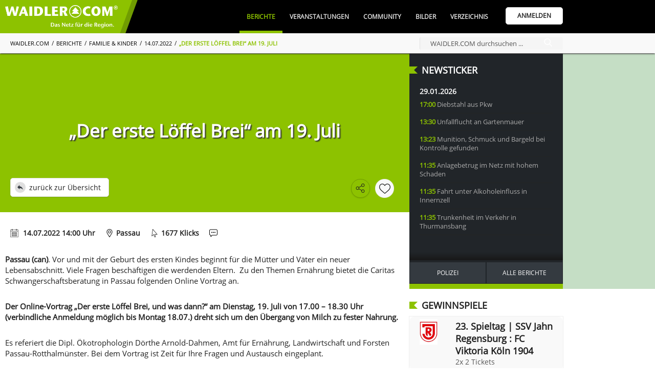

--- FILE ---
content_type: text/html; charset=UTF-8
request_url: https://www.waidler.com/berichte/12177.der-erste-loeffel-brei-am-19-juli.html
body_size: 32532
content:
<!DOCTYPE html><html lang="de"><head><meta http-equiv="Content-Type" content="text/html; charset=UTF-8" /><meta name="language" content="de" /><meta property="og:type" content="website"><meta property="fb:app_id" content="293395224527205"><link rel="publisher" href="https://www.bwmedien.biz"><meta name="publisher" content="https://www.bwmedien.biz"><meta name="author" content="BWmedien GmbH"><meta name="copyright" content="BWmedien GmbH"><meta name="robots" content="all"><meta name="revisit-after" content="4 days"><meta itemprop="application-name" content="„Der erste Löffel Brei“ am 19. Juli"><meta name="apple-mobile-web-app-title" content="„Der erste Löffel Brei“ am 19. Juli"><meta name="mobile-web-app-title" content="„Der erste Löffel Brei“ am 19. Juli"><title>„Der erste Löffel Brei“ am 19. Juli | WAIDLER.COM</title><meta property="og:title" content="„Der erste Löffel Brei“ am 19. Juli | WAIDLER.COM"><meta name="twitter:title" content="„Der erste Löffel Brei“ am 19. Juli | WAIDLER.COM"><meta itemprop="name" content="„Der erste Löffel Brei“ am 19. Juli | WAIDLER.COM"><meta property="og:description" content="Vor und mit der Geburt des ersten Kindes beginnt für die Mütter und Väter ein neuer Lebensabschnitt. Viele Fragen beschäftigen die werdenden Eltern.  
Zum Thema Ernährung bietet die Caritas Schwangerschaftsberatung in Passau einen Online Vortrag an"><meta name="description" content="Vor und mit der Geburt des ersten Kindes beginnt für die Mütter und Väter ein neuer Lebensabschnitt. Viele Fragen beschäftigen die werdenden Eltern.  
Zum Thema Ernährung bietet die Caritas Schwangerschaftsberatung in Passau einen Online Vortrag an"><meta name="twitter:description" content="Vor und mit der Geburt des ersten Kindes beginnt für die Mütter und Väter ein neuer Lebensabschnitt. Viele Fragen beschäftigen die werdenden Eltern.  
Zum Thema Ernährung bietet die Caritas Schwangerschaftsberatung in Passau einen Online Vortrag an"><meta itemprop="description" content="Vor und mit der Geburt des ersten Kindes beginnt für die Mütter und Väter ein neuer Lebensabschnitt. Viele Fragen beschäftigen die werdenden Eltern.  
Zum Thema Ernährung bietet die Caritas Schwangerschaftsberatung in Passau einen Online Vortrag an"><meta property="og:image" content="https://www.waidler.com/style/default_news.webp"><meta itemprop="image" content="https://www.waidler.com/style/default_news.webp"><meta name="twitter:card" content="summary_large_image"><meta name="twitter:image" content="https://www.waidler.com/style/default_news.webp"><link rel="image_src" href="https://www.waidler.com/style/default_news.webp"><meta name="viewport" content="width=device-width, initial-scale=1.0"><link rel="manifest" href="https://www.waidler.com/style/favicon/manifest.json"><meta name="msapplication-TileColor" content="#ACE513"><meta name="apple-mobile-web-app-status-bar-style" content="#ACE513"><meta name="theme-color" content="#ACE513"><link rel="shortcut icon" href="https://www.waidler.com/favicon.ico">
				<link rel="apple-touch-icon" sizes="57x57" href="https://www.waidler.com/style/favicon/apple-icon-57x57.png">
				<link rel="apple-touch-icon" sizes="60x60" href="https://www.waidler.com/style/favicon/apple-icon-60x60.png">
				<link rel="apple-touch-icon" sizes="72x72" href="https://www.waidler.com/style/favicon/apple-icon-72x72.png">
				<link rel="apple-touch-icon" sizes="76x76" href="https://www.waidler.com/style/favicon/apple-icon-76x76.png">
				<link rel="apple-touch-icon" sizes="114x114" href="https://www.waidler.com/style/favicon/apple-icon-114x114.png">
				<link rel="apple-touch-icon" sizes="120x120" href="https://www.waidler.com/style/favicon/apple-icon-120x120.png">
				<link rel="apple-touch-icon" sizes="144x144" href="https://www.waidler.com/style/favicon/apple-icon-144x144.png">
				<link rel="apple-touch-icon" sizes="152x152" href="https://www.waidler.com/style/favicon/apple-icon-152x152.png">
				<link rel="apple-touch-icon" sizes="180x180" href="https://www.waidler.com/style/favicon/apple-icon-180x180.png">
				<link rel="apple-touch-icon-precomposed" href="https://www.waidler.com/style/favicon/apple-icon-180x180.png">
				<link rel="icon" type="image/png" sizes="192x192"  href="https://www.waidler.com/style/favicon/android-icon-192x192.png">
				<link rel="icon" type="image/png" sizes="32x32" href="https://www.waidler.com/style/favicon/favicon-32x32.png">
				<link rel="icon" type="image/png" sizes="96x96" href="https://www.waidler.com/style/favicon/favicon-96x96.png">
				<link rel="icon" type="image/png" sizes="16x16" href="https://www.waidler.com/style/favicon/favicon-16x16.png">
				<meta name="msapplication-TileImage" content="https://www.waidler.com/style/favicon/ms-icon-144x144.png">
				<meta name="msapplication-config" content="https://www.waidler.com/style/favicon/browserconfig.xml">
				<meta name="mobile-web-app-capable" content="yes">
				<meta name="apple-mobile-web-app-capable" content="yes"><meta property="og:url" content="https://www.waidler.com/berichte/12177.der-erste-loeffel-brei-am-19-juli.html"><meta name="twitter:url" content="https://www.waidler.com/berichte/12177.der-erste-loeffel-brei-am-19-juli.html"><link rel="canonical" href="https://www.waidler.com/berichte/12177.der-erste-loeffel-brei-am-19-juli.html"><script>if(!"gdprAppliesGlobally" in window){window.gdprAppliesGlobally=true}if(!("cmp_id" in window)||window.cmp_id<1){window.cmp_id=0}if(!("cmp_cdid" in window)){window.cmp_cdid="e764223affb8"}if(!("cmp_params" in window)){window.cmp_params=""}if(!("cmp_host" in window)){window.cmp_host="b.delivery.consentmanager.net"}if(!("cmp_cdn" in window)){window.cmp_cdn="cdn.consentmanager.net"}if(!("cmp_proto" in window)){window.cmp_proto="https:"}if(!("cmp_codesrc" in window)){window.cmp_codesrc="1"}window.cmp_getsupportedLangs=function(){var b=["DE","EN","FR","IT","NO","DA","FI","ES","PT","RO","BG","ET","EL","GA","HR","LV","LT","MT","NL","PL","SV","SK","SL","CS","HU","RU","SR","ZH","TR","UK","AR","BS"];if("cmp_customlanguages" in window){for(var a=0;a<window.cmp_customlanguages.length;a++){b.push(window.cmp_customlanguages[a].l.toUpperCase())}}return b};window.cmp_getRTLLangs=function(){var a=["AR"];if("cmp_customlanguages" in window){for(var b=0;b<window.cmp_customlanguages.length;b++){if("r" in window.cmp_customlanguages[b]&&window.cmp_customlanguages[b].r){a.push(window.cmp_customlanguages[b].l)}}}return a};window.cmp_getlang=function(j){if(typeof(j)!="boolean"){j=true}if(j&&typeof(cmp_getlang.usedlang)=="string"&&cmp_getlang.usedlang!==""){return cmp_getlang.usedlang}var g=window.cmp_getsupportedLangs();var c=[];var f=location.hash;var e=location.search;var a="languages" in navigator?navigator.languages:[];if(f.indexOf("cmplang=")!=-1){c.push(f.substr(f.indexOf("cmplang=")+8,2).toUpperCase())}else{if(e.indexOf("cmplang=")!=-1){c.push(e.substr(e.indexOf("cmplang=")+8,2).toUpperCase())}else{if("cmp_setlang" in window&&window.cmp_setlang!=""){c.push(window.cmp_setlang.toUpperCase())}else{if(a.length>0){for(var d=0;d<a.length;d++){c.push(a[d])}}}}}if("language" in navigator){c.push(navigator.language)}if("userLanguage" in navigator){c.push(navigator.userLanguage)}var h="";for(var d=0;d<c.length;d++){var b=c[d].toUpperCase();if(g.indexOf(b)!=-1){h=b;break}if(b.indexOf("-")!=-1){b=b.substr(0,2)}if(g.indexOf(b)!=-1){h=b;break}}if(h==""&&typeof(cmp_getlang.defaultlang)=="string"&&cmp_getlang.defaultlang!==""){return cmp_getlang.defaultlang}else{if(h==""){h="EN"}}h=h.toUpperCase();return h};(function(){var u=document;var v=u.getElementsByTagName;var h=window;var o="";var b="_en";if("cmp_getlang" in h){o=h.cmp_getlang().toLowerCase();if("cmp_customlanguages" in h){for(var q=0;q<h.cmp_customlanguages.length;q++){if(h.cmp_customlanguages[q].l.toUpperCase()==o.toUpperCase()){o="en";break}}}b="_"+o}function x(i,e){var w="";i+="=";var s=i.length;var d=location;if(d.hash.indexOf(i)!=-1){w=d.hash.substr(d.hash.indexOf(i)+s,9999)}else{if(d.search.indexOf(i)!=-1){w=d.search.substr(d.search.indexOf(i)+s,9999)}else{return e}}if(w.indexOf("&")!=-1){w=w.substr(0,w.indexOf("&"))}return w}var k=("cmp_proto" in h)?h.cmp_proto:"https:";if(k!="http:"&&k!="https:"){k="https:"}var g=("cmp_ref" in h)?h.cmp_ref:location.href;var j=u.createElement("script");j.setAttribute("data-cmp-ab","1");var c=x("cmpdesign","cmp_design" in h?h.cmp_design:"");var f=x("cmpregulationkey","cmp_regulationkey" in h?h.cmp_regulationkey:"");var r=x("cmpgppkey","cmp_gppkey" in h?h.cmp_gppkey:"");var n=x("cmpatt","cmp_att" in h?h.cmp_att:"");j.src=k+"//"+h.cmp_host+"/delivery/cmp.php?"+("cmp_id" in h&&h.cmp_id>0?"id="+h.cmp_id:"")+("cmp_cdid" in h?"&cdid="+h.cmp_cdid:"")+"&h="+encodeURIComponent(g)+(c!=""?"&cmpdesign="+encodeURIComponent(c):"")+(f!=""?"&cmpregulationkey="+encodeURIComponent(f):"")+(r!=""?"&cmpgppkey="+encodeURIComponent(r):"")+(n!=""?"&cmpatt="+encodeURIComponent(n):"")+("cmp_params" in h?"&"+h.cmp_params:"")+(u.cookie.length>0?"&__cmpfcc=1":"")+"&l="+o.toLowerCase()+"&o="+(new Date()).getTime();j.type="text/javascript";j.async=true;if(u.currentScript&&u.currentScript.parentElement){u.currentScript.parentElement.appendChild(j)}else{if(u.body){u.body.appendChild(j)}else{var t=v("body");if(t.length==0){t=v("div")}if(t.length==0){t=v("span")}if(t.length==0){t=v("ins")}if(t.length==0){t=v("script")}if(t.length==0){t=v("head")}if(t.length>0){t[0].appendChild(j)}}}var m="js";var p=x("cmpdebugunminimized","cmpdebugunminimized" in h?h.cmpdebugunminimized:0)>0?"":".min";var a=x("cmpdebugcoverage","cmp_debugcoverage" in h?h.cmp_debugcoverage:"");if(a=="1"){m="instrumented";p=""}var j=u.createElement("script");j.src=k+"//"+h.cmp_cdn+"/delivery/"+m+"/cmp"+b+p+".js";j.type="text/javascript";j.setAttribute("data-cmp-ab","1");j.async=true;if(u.currentScript&&u.currentScript.parentElement){u.currentScript.parentElement.appendChild(j)}else{if(u.body){u.body.appendChild(j)}else{var t=v("body");if(t.length==0){t=v("div")}if(t.length==0){t=v("span")}if(t.length==0){t=v("ins")}if(t.length==0){t=v("script")}if(t.length==0){t=v("head")}if(t.length>0){t[0].appendChild(j)}}}})();window.cmp_addFrame=function(b){if(!window.frames[b]){if(document.body){var a=document.createElement("iframe");a.style.cssText="display:none";if("cmp_cdn" in window&&"cmp_ultrablocking" in window&&window.cmp_ultrablocking>0){a.src="//"+window.cmp_cdn+"/delivery/empty.html"}a.name=b;a.setAttribute("title","Intentionally hidden, please ignore");a.setAttribute("role","none");a.setAttribute("tabindex","-1");document.body.appendChild(a)}else{window.setTimeout(window.cmp_addFrame,10,b)}}};window.cmp_rc=function(h){var b=document.cookie;var f="";var d=0;while(b!=""&&d<100){d++;while(b.substr(0,1)==" "){b=b.substr(1,b.length)}var g=b.substring(0,b.indexOf("="));if(b.indexOf(";")!=-1){var c=b.substring(b.indexOf("=")+1,b.indexOf(";"))}else{var c=b.substr(b.indexOf("=")+1,b.length)}if(h==g){f=c}var e=b.indexOf(";")+1;if(e==0){e=b.length}b=b.substring(e,b.length)}return(f)};window.cmp_stub=function(){var a=arguments;__cmp.a=__cmp.a||[];if(!a.length){return __cmp.a}else{if(a[0]==="ping"){if(a[1]===2){a[2]({gdprApplies:gdprAppliesGlobally,cmpLoaded:false,cmpStatus:"stub",displayStatus:"hidden",apiVersion:"2.2",cmpId:31},true)}else{a[2](false,true)}}else{if(a[0]==="getUSPData"){a[2]({version:1,uspString:window.cmp_rc("")},true)}else{if(a[0]==="getTCData"){__cmp.a.push([].slice.apply(a))}else{if(a[0]==="addEventListener"||a[0]==="removeEventListener"){__cmp.a.push([].slice.apply(a))}else{if(a.length==4&&a[3]===false){a[2]({},false)}else{__cmp.a.push([].slice.apply(a))}}}}}}};window.cmp_gpp_ping=function(){return{gppVersion:"1.0",cmpStatus:"stub",cmpDisplayStatus:"hidden",supportedAPIs:["tcfca","usnat","usca","usva","usco","usut","usct"],cmpId:31}};window.cmp_gppstub=function(){var a=arguments;__gpp.q=__gpp.q||[];if(!a.length){return __gpp.q}var g=a[0];var f=a.length>1?a[1]:null;var e=a.length>2?a[2]:null;if(g==="ping"){return window.cmp_gpp_ping()}else{if(g==="addEventListener"){__gpp.e=__gpp.e||[];if(!("lastId" in __gpp)){__gpp.lastId=0}__gpp.lastId++;var c=__gpp.lastId;__gpp.e.push({id:c,callback:f});return{eventName:"listenerRegistered",listenerId:c,data:true,pingData:window.cmp_gpp_ping()}}else{if(g==="removeEventListener"){var h=false;__gpp.e=__gpp.e||[];for(var d=0;d<__gpp.e.length;d++){if(__gpp.e[d].id==e){__gpp.e[d].splice(d,1);h=true;break}}return{eventName:"listenerRemoved",listenerId:e,data:h,pingData:window.cmp_gpp_ping()}}else{if(g==="getGPPData"){return{sectionId:3,gppVersion:1,sectionList:[],applicableSections:[0],gppString:"",pingData:window.cmp_gpp_ping()}}else{if(g==="hasSection"||g==="getSection"||g==="getField"){return null}else{__gpp.q.push([].slice.apply(a))}}}}}};window.cmp_msghandler=function(d){var a=typeof d.data==="string";try{var c=a?JSON.parse(d.data):d.data}catch(f){var c=null}if(typeof(c)==="object"&&c!==null&&"__cmpCall" in c){var b=c.__cmpCall;window.__cmp(b.command,b.parameter,function(h,g){var e={__cmpReturn:{returnValue:h,success:g,callId:b.callId}};d.source.postMessage(a?JSON.stringify(e):e,"*")})}if(typeof(c)==="object"&&c!==null&&"__uspapiCall" in c){var b=c.__uspapiCall;window.__uspapi(b.command,b.version,function(h,g){var e={__uspapiReturn:{returnValue:h,success:g,callId:b.callId}};d.source.postMessage(a?JSON.stringify(e):e,"*")})}if(typeof(c)==="object"&&c!==null&&"__tcfapiCall" in c){var b=c.__tcfapiCall;window.__tcfapi(b.command,b.version,function(h,g){var e={__tcfapiReturn:{returnValue:h,success:g,callId:b.callId}};d.source.postMessage(a?JSON.stringify(e):e,"*")},b.parameter)}if(typeof(c)==="object"&&c!==null&&"__gppCall" in c){var b=c.__gppCall;window.__gpp(b.command,function(h,g){var e={__gppReturn:{returnValue:h,success:g,callId:b.callId}};d.source.postMessage(a?JSON.stringify(e):e,"*")},"parameter" in b?b.parameter:null,"version" in b?b.version:1)}};window.cmp_setStub=function(a){if(!(a in window)||(typeof(window[a])!=="function"&&typeof(window[a])!=="object"&&(typeof(window[a])==="undefined"||window[a]!==null))){window[a]=window.cmp_stub;window[a].msgHandler=window.cmp_msghandler;window.addEventListener("message",window.cmp_msghandler,false)}};window.cmp_setGppStub=function(a){if(!(a in window)||(typeof(window[a])!=="function"&&typeof(window[a])!=="object"&&(typeof(window[a])==="undefined"||window[a]!==null))){window[a]=window.cmp_gppstub;window[a].msgHandler=window.cmp_msghandler;window.addEventListener("message",window.cmp_msghandler,false)}};window.cmp_addFrame("__cmpLocator");if(!("cmp_disableusp" in window)||!window.cmp_disableusp){window.cmp_addFrame("__uspapiLocator")}if(!("cmp_disabletcf" in window)||!window.cmp_disabletcf){window.cmp_addFrame("__tcfapiLocator")}if(!("cmp_disablegpp" in window)||!window.cmp_disablegpp){window.cmp_addFrame("__gppLocator")}window.cmp_setStub("__cmp");if(!("cmp_disabletcf" in window)||!window.cmp_disabletcf){window.cmp_setStub("__tcfapi")}if(!("cmp_disableusp" in window)||!window.cmp_disableusp){window.cmp_setStub("__uspapi")}if(!("cmp_disablegpp" in window)||!window.cmp_disablegpp){window.cmp_setGppStub("__gpp")};</script><link rel="stylesheet" href="https://www.waidler.com/index.php?api=lib&style=waidler&v=6.7.2.9&hash=4918db4fa9748f4ba9cbcbadbbc9896b2b08ca434d8e616d3b4901b41ede6791"><script src="https://www.waidler.com/index.php?api=lib&script=waidler&v=5.9.1.4&hash=a1253dea7dd942e17e0bce87e42a3dbbabdadb9399d828056bf9d2604abfec2a"></script><link rel="stylesheet" href="https://www.waidler.com/index.php/lib/tinymce/skins/skin.bw.css?v=2.0"><link rel="stylesheet" href="https://www.waidler.com/index.php/lib/tinymce/skins/skin.portal.css?v=2.0"><link rel="stylesheet" href="https://www.waidler.com/index.php/lib/swiper/swiper.min.css"><script src="https://www.waidler.com/index.php/lib/tinymce/tinymce.min.js?v=6"></script><script src="https://www.waidler.com/index.php/lib/script/werbebanner-ad-banner.js"></script><script src="https://www.waidler.com/index.php/lib/swiper/swiper.min.js"></script><script async src="https://www.googletagmanager.com/gtag/js?id=G-3FNQ4P3GGH"></script><script>window.dataLayer = window.dataLayer || [];function gtag(){dataLayer.push(arguments);}gtag('js',new Date());gtag('config', 'G-3FNQ4P3GGH', {'anonymize_ip':true});</script><script async src="//pagead2.googlesyndication.com/pagead/js/adsbygoogle.js?client=ca-pub-4990852958610248" crossorigin="anonymous"></script><script type='text/javascript'>window.ADNPM = window.ADNPM || {};ADNPM.cmd = ADNPM.cmd || [];</script><script type='text/javascript' src='https://cdn.netpoint-media.de/1270630.js' async='async'></script><script async src='https://pagead2.googlesyndication.com/tag/js/gpt.js'></script><script>var googletag = googletag || {};googletag.cmd = googletag.cmd || [];</script><script>
						googletag.cmd.push(function(){
							googletag.defineSlot('1026463/waidler_web_Aktuelles_Medium-Rectangle_300x250', [300, 250], 'div-gtag-mediumrectangle').addService(googletag.pubads());
							googletag.pubads().enableSingleRequest();
							googletag.pubads().collapseEmptyDivs();
							googletag.enableServices();
						});
						googletag.cmd.push(function(){
							googletag.defineSlot('1026463/waidler_web_Aktuelles_Wide-Skyscraper_160x600', [160, 600], 'div-gtag-wideskyscraper').addService(googletag.pubads());
							googletag.pubads().enableSingleRequest();
							googletag.pubads().collapseEmptyDivs();
							googletag.enableServices();
						});</script><script>var bwregioainit=[];</script><script async src="https://www.waidler.com/index.php?api=regioa&place-js=39-38-1-68-13-59-14&nocache=1769736891"></script><script>
if(typeof sys != 'undefined'){
	sys.customer.init.push(function(){
		for(var i=0;i<bwregioainit.length;i++){
			bwregioainit[i]();
		}
	});
}
bwregioainit=[];</script><link rel="preload" href="https://login.bwcms.eu/index.php/lib/font/open-sans/open-sans-v15-latin-regular.woff2" as="font" type="font/woff2" crossorigin="anonymous"><script type="application/ld+json">{"@context":"https:\/\/schema.org","@type":"Article","mainEntityOfPage":{"@type":"WebPage","@id":"https:\/\/www.waidler.com\/berichte\/12177.der-erste-loeffel-brei-am-19-juli.html?ref=google"},"url":"https:\/\/www.waidler.com\/berichte\/12177.der-erste-loeffel-brei-am-19-juli.html?ref=google","headline":"&bdquo;Der erste L&ouml;ffel Brei&ldquo; am 19. Juli","description":"Vor und mit der Geburt des ersten Kindes beginnt f&uuml;r die M&uuml;tter und V&auml;ter ein neuer Lebensabschnitt. Viele Fragen besch&auml;ftigen die werdenden Eltern.  \r\nZum Thema Ern&auml;hrung bietet die Caritas Schwangerschaftsberatung in Passau einen Online Vortrag an","image":{"@type":"ImageObject","url":"https:\/\/www.waidler.com\/style\/default_news.webp","width":1200,"height":675},"author":[{"@type":"Organization","name":"WAIDLER.COM","url":"https:\/\/www.waidler.com?ref=google"},{"@type":"Organization","name":"Caritasverband f&uuml;r die Di&ouml;zese Passau e. V.","url":"https:\/\/www.waidler.com\/verzeichnis\/5828.caritasverband-fuer-die-dioezese-passau-e-v.html?ref=google"}],"publisher":{"@type":"Organization","name":"WAIDLER.COM","logo":{"@type":"ImageObject","url":"https:\/\/www.waidler.com\/style\/waidler_icon.png","width":500,"height":500}},"datePublished":"2022-07-13 16:17:47 Uhr+02:00","dateModified":"2022-07-14 09:46:33 Uhr+02:00"}</script></head><body><img src="https://www.waidler.com/style/default_news.webp" alt="" role="presentation" width=1 height=1 style="position:absolute;z-index:-100;"/><a id="top"></a><div class="NavigationPlaceholder"></div>
			<nav class="Navigation" id="nav">
				<div class="NavigationTop">
					<div class="Wrapper">
						<div class="NavigationOverflow" id="navigationoverflow"></div>
						<div class="NavigationLogo"><a href="https://www.waidler.com"><img src="https://www.waidler.com/style/waidler_logo_white.webp" alt="WAIDLER.COM" /></a></div>
						<div class="NavigationWrapper">
							<ul id="navigation"><li  class="NavigationSelected"><a href="https://www.waidler.com/berichte" class="NavigationItem">Berichte</a><div class="SubNavigation"><a href="https://www.waidler.com/berichte" class="SubNavigationItem"><svg class="SVG_Newsletter" xmlns="http://www.w3.org/2000/svg" xmlns:xlink="http://www.w3.org/1999/xlink" x="0px" y="0px" viewBox="0 0 32 32" style="enable-background:new 0 0 32 32;" xml:space="preserve"><g>	<path d="M28,7V3H0v22c0,0,0,4,4,4h25c0,0,3-0.062,3-4V7H28z M4,27c-2,0-2-2-2-2V5h24v20		c0,0.921,0.284,1.559,0.676,2H4z"/>	<rect x="4" y="9" width="20" height="2"/>	<rect x="15" y="21" width="7" height="2"/>	<rect x="15" y="17" width="9" height="2"/>	<rect x="15" y="13" width="9" height="2"/>	<rect x="4" y="13" width="9" height="10"/></g></svg>Alle Berichte</a><a href="https://www.waidler.com/berichte/serien" class="SubNavigationItem"><svg class="SVG_List" version="1.1" xmlns="http://www.w3.org/2000/svg" xmlns:xlink="http://www.w3.org/1999/xlink" x="0px" y="0px"	 viewBox="0 0 60.123 60.123" style="enable-background:new 0 0 60.123 60.123;" xml:space="preserve"><g>	<path d="M57.124,51.893H16.92c-1.657,0-3-1.343-3-3s1.343-3,3-3h40.203c1.657,0,3,1.343,3,3S58.781,51.893,57.124,51.893z"/>	<path d="M57.124,33.062H16.92c-1.657,0-3-1.343-3-3s1.343-3,3-3h40.203c1.657,0,3,1.343,3,3		C60.124,31.719,58.781,33.062,57.124,33.062z"/>	<path d="M57.124,14.231H16.92c-1.657,0-3-1.343-3-3s1.343-3,3-3h40.203c1.657,0,3,1.343,3,3S58.781,14.231,57.124,14.231z"/>	<circle cx="4.029" cy="11.463" r="4.029"/>	<circle cx="4.029" cy="30.062" r="4.029"/>	<circle cx="4.029" cy="48.661" r="4.029"/></g></svg>Serien</a><a href="https://www.waidler.com/berichte/region" class="SubNavigationItem"><svg class="SVG_Location" version="1.1" xmlns="http://www.w3.org/2000/svg" xmlns:xlink="http://www.w3.org/1999/xlink" x="0px" y="0px"	 viewBox="0 0 512 512" style="enable-background:new 0 0 512 512;" xml:space="preserve"><g>	<g>		<path d="M256,0C156.748,0,76,80.748,76,180c0,33.534,9.289,66.26,26.869,94.652l142.885,230.257			c2.737,4.411,7.559,7.091,12.745,7.091c0.04,0,0.079,0,0.119,0c5.231-0.041,10.063-2.804,12.75-7.292L410.611,272.22			C427.221,244.428,436,212.539,436,180C436,80.748,355.252,0,256,0z M384.866,256.818L258.272,468.186l-129.905-209.34			C113.734,235.214,105.8,207.95,105.8,180c0-82.71,67.49-150.2,150.2-150.2S406.1,97.29,406.1,180			C406.1,207.121,398.689,233.688,384.866,256.818z"/>	</g></g><g>	<g>		<path d="M256,90c-49.626,0-90,40.374-90,90c0,49.309,39.717,90,90,90c50.903,0,90-41.233,90-90C346,130.374,305.626,90,256,90z			 M256,240.2c-33.257,0-60.2-27.033-60.2-60.2c0-33.084,27.116-60.2,60.2-60.2s60.1,27.116,60.1,60.2			C316.1,212.683,289.784,240.2,256,240.2z"/>	</g></g></svg>Regionales</a><a href="https://www.waidler.com/berichte/polizeiberichte" class="SubNavigationItem"><svg class="SVG_Police" xmlns="http://www.w3.org/2000/svg" xmlns:xlink="http://www.w3.org/1999/xlink" x="0px" y="0px" viewBox="0 0 512.003 512.003" style="enable-background:new 0 0 512.003 512.003;" xml:space="preserve"><g>	<path d="M447.996,128.003c0-52.821,18.944-78.613,19.115-78.805c3.285-4.245,2.901-10.283-0.896-14.08l-32-32		c-3.349-3.349-8.512-4.075-12.651-1.813c-0.384,0.192-37.227,20.032-80.235,20.032c-42.773,0-79.872-19.84-80.235-20.032		c-3.179-1.707-7.04-1.728-10.197,0c-0.384,0.192-37.227,20.032-80.235,20.032c-42.773,0-79.872-19.84-80.235-20.032		c-4.139-2.24-9.301-1.515-12.629,1.835l-32,32c-3.755,3.755-4.139,9.771-0.939,14.016c0.192,0.256,19.136,26.048,19.136,78.869		c0,24-3.883,40.64-8.384,59.904c-6.08,26.005-12.949,55.488-12.949,110.763c0,101.333,78.805,147.776,208.597,212.224		c1.493,0.704,3.115,1.088,4.736,1.088s3.243-0.384,4.736-1.109c129.792-64.448,208.597-110.891,208.597-212.224		c0-55.296-6.891-84.757-12.949-110.763C451.9,168.664,447.996,152.025,447.996,128.003z M370.215,220.888l-49.067,49.067		l19.179,76.715c0.917,1.579,1.429,3.392,1.429,5.333c0,5.973-5.867,11.093-10.88,10.667h-0.213c-1.813,0-3.648-0.469-5.291-1.408		l-69.376-39.637l-69.376,39.637c-3.712,2.112-8.32,1.813-11.733-0.768c-3.413-2.581-4.949-6.933-3.904-11.093l19.861-79.488		l-49.067-49.067c-2.859-2.859-3.861-7.083-2.581-10.923c1.28-3.84,4.608-6.613,8.597-7.189l68.736-9.813l29.653-69.163		c3.349-7.851,16.256-7.851,19.605,0l29.653,69.163l68.736,9.813c4.011,0.576,7.339,3.349,8.597,7.189		C374.055,213.784,373.052,218.03,370.215,220.888z"/></g></svg>Polizeiberichte</a><a href="https://www.waidler.com/berichte/sport" class="SubNavigationItem"><svg class="SVG_Sport" xmlns="http://www.w3.org/2000/svg" xmlns:xlink="http://www.w3.org/1999/xlink" x="0px" y="0px" viewBox="0 0 512 512" style="enable-background:new 0 0 512 512;" xml:space="preserve"><g>	<path d="M121,68.5H45c-8.291,0-15,6.709-15,15s6.709,15,15,15h76c8.291,0,15-6.709,15-15S129.291,68.5,121,68.5z"/></g><g>	<path d="M121,188.5H45c-8.291,0-15,6.709-15,15s6.709,15,15,15h76c8.291,0,15-6.709,15-15S129.291,188.5,121,188.5z"/></g><g>	<path d="M91,128.5H15c-8.291,0-15,6.709-15,15s6.709,15,15,15h76c8.291,0,15-6.709,15-15S99.291,128.5,91,128.5z"/></g><g>	<path d="M482,203.5h-91v-60c0-26.346-32.229-40.218-51.22-21.202L219.789,242.289c-11.719,11.719-11.719,30.703,0,42.422		l68.789,68.789l-83.789,83.789c-11.719,11.719-11.719,30.703,0,42.422c11.718,11.718,30.703,11.719,42.422,0l105-105		c11.719-11.719,11.719-30.703,0-42.422L283.422,263.5L331,215.922V233.5c0,16.567,13.433,30,30,30h121c16.567,0,30-13.433,30-30		S498.567,203.5,482,203.5z"/></g><g>	<path d="M280.14,51.04c-11.924-7.925-27.744-6.357-37.852,3.75l-82.5,82.5c-11.719,11.719-11.719,30.703,0,42.422		s30.704,11.718,42.423-0.001l65.112-65.112l21.934,15.8l29.306-29.306c4.902-4.902,10.684-8.707,17.007-11.678L280.14,51.04z"/></g><g>	<path d="M198.578,305.922c-7.601-7.601-12.675-16.956-15.35-27.072L24.789,437.289c-11.719,11.719-11.719,30.703,0,42.422		c11.718,11.718,30.703,11.719,42.422,0l152.578-152.578L198.578,305.922z"/></g><g>	<circle cx="406" cy="68.5" r="45"/></g></svg>Sport</a><a href="https://www.waidler.com/berichte/neu" class="SubNavigationItem"><svg class="SVG_Add" version="1.1" xmlns="http://www.w3.org/2000/svg" xmlns:xlink="http://www.w3.org/1999/xlink" x="0px" y="0px"	 viewBox="0 0 31.059 31.059" style="enable-background:new 0 0 31.059 31.059;" xml:space="preserve"><g>	<g>		<path d="M15.529,31.059C6.966,31.059,0,24.092,0,15.529C0,6.966,6.966,0,15.529,0			c8.563,0,15.529,6.966,15.529,15.529C31.059,24.092,24.092,31.059,15.529,31.059z M15.529,1.774			c-7.585,0-13.755,6.171-13.755,13.755s6.17,13.754,13.755,13.754c7.584,0,13.754-6.17,13.754-13.754S23.113,1.774,15.529,1.774z"			/>	</g>	<g>		<path d="M21.652,16.416H9.406c-0.49,0-0.888-0.396-0.888-0.887c0-0.49,0.397-0.888,0.888-0.888h12.246			c0.49,0,0.887,0.398,0.887,0.888C22.539,16.02,22.143,16.416,21.652,16.416z"/>	</g>	<g>		<path d="M15.529,22.539c-0.49,0-0.888-0.397-0.888-0.887V9.406c0-0.49,0.398-0.888,0.888-0.888			c0.49,0,0.887,0.398,0.887,0.888v12.246C16.416,22.143,16.02,22.539,15.529,22.539z"/>	</g></g></svg><span class="SubNavigationItemHighlighted">Bericht Erstellen</span></a></div></li><li ><a href="https://www.waidler.com/veranstaltungen" class="NavigationItem">Veranstaltungen</a><div class="SubNavigation"><a href="https://www.waidler.com/veranstaltungen" class="SubNavigationItem"><svg class="SVG_Calendar" version="1.1" xmlns="http://www.w3.org/2000/svg" xmlns:xlink="http://www.w3.org/1999/xlink" x="0px" y="0px"	 viewBox="0 0 60 60" style="enable-background:new 0 0 60 60;" xml:space="preserve"><g>	<path d="M57,4h-7V1c0-0.553-0.447-1-1-1h-7c-0.553,0-1,0.447-1,1v3H19V1c0-0.553-0.447-1-1-1h-7c-0.553,0-1,0.447-1,1v3H3		C2.447,4,2,4.447,2,5v11v43c0,0.553,0.447,1,1,1h54c0.553,0,1-0.447,1-1V16V5C58,4.447,57.553,4,57,4z M43,2h5v3v3h-5V5V2z M12,2h5		v3v3h-5V5V2z M4,6h6v3c0,0.553,0.447,1,1,1h7c0.553,0,1-0.447,1-1V6h22v3c0,0.553,0.447,1,1,1h7c0.553,0,1-0.447,1-1V6h6v9H4V6z		 M4,58V17h52v41H4z"/>	<path d="M38,23h-7h-2h-7h-2h-9v9v2v7v2v9h9h2h7h2h7h2h9v-9v-2v-7v-2v-9h-9H38z M31,25h7v7h-7V25z M38,41h-7v-7h7V41z M22,34h7v7h-7		V34z M22,25h7v7h-7V25z M13,25h7v7h-7V25z M13,34h7v7h-7V34z M20,50h-7v-7h7V50z M29,50h-7v-7h7V50z M38,50h-7v-7h7V50z M47,50h-7		v-7h7V50z M47,41h-7v-7h7V41z M47,25v7h-7v-7H47z"/></g></svg>Alle Veranstaltungen</a><a href="https://www.waidler.com/veranstaltungen/tipps" class="SubNavigationItem"><svg class="SVG_Star" version="1.1" xmlns="http://www.w3.org/2000/svg" xmlns:xlink="http://www.w3.org/1999/xlink" x="0px" y="0px"	 viewBox="0 0 487.222 487.222" style="enable-background:new 0 0 487.222 487.222;" xml:space="preserve"><g>	<path d="M486.554,186.811c-1.6-4.9-5.8-8.4-10.9-9.2l-152-21.6l-68.4-137.5c-2.3-4.6-7-7.5-12.1-7.5l0,0c-5.1,0-9.8,2.9-12.1,7.6		l-67.5,137.9l-152,22.6c-5.1,0.8-9.3,4.3-10.9,9.2s-0.2,10.3,3.5,13.8l110.3,106.9l-25.5,151.4c-0.9,5.1,1.2,10.2,5.4,13.2		c2.3,1.7,5.1,2.6,7.9,2.6c2.2,0,4.3-0.5,6.3-1.6l135.7-71.9l136.1,71.1c2,1,4.1,1.5,6.2,1.5l0,0c7.4,0,13.5-6.1,13.5-13.5		c0-1.1-0.1-2.1-0.4-3.1l-26.3-150.5l109.6-107.5C486.854,197.111,488.154,191.711,486.554,186.811z M349.554,293.911		c-3.2,3.1-4.6,7.6-3.8,12l22.9,131.3l-118.2-61.7c-3.9-2.1-8.6-2-12.6,0l-117.8,62.4l22.1-131.5c0.7-4.4-0.7-8.8-3.9-11.9		l-95.6-92.8l131.9-19.6c4.4-0.7,8.2-3.4,10.1-7.4l58.6-119.7l59.4,119.4c2,4,5.8,6.7,10.2,7.4l132,18.8L349.554,293.911z"/></g></svg>Tipps</a><a href="https://www.waidler.com/volksfeste" class="SubNavigationItem"><svg class="SVG_Beer" xmlns="http://www.w3.org/2000/svg" xmlns:xlink="http://www.w3.org/1999/xlink" x="0px" y="0px" viewBox="0 0 491.696 491.696" style="enable-background:new 0 0 491.696 491.696;" xml:space="preserve"><path d="M396.86,189.696h-51.816v-8.471c16.876-12.499,27.84-32.548,27.84-55.113c0-33.43-24.055-61.349-55.764-67.356	C307.903,24.725,276.851,0.001,240.165,0c-20.304,0.001-39.79,7.852-54.44,21.513c-5.231-1.368-10.64-2.072-16.077-2.072	c-25.849,0-48.398,15.683-58.222,38.235c-1.34-0.079-2.687-0.118-4.037-0.118c-37.8,0-68.553,30.753-68.553,68.553	c0,20.813,9.335,39.475,24.024,52.058v283.526c0,16.5,13.5,30,30,30h222.184c16.5,0,30-13.5,30-30v-44h51.816	c30.878,0,56-25.122,56-56v-116C452.86,214.817,427.738,189.696,396.86,189.696z M304.331,156.665l-175.536,0v61.051	c0,10.493-8.507,19-19,19c-10.493,0-19-8.507-19-19v-65.971c-8.393-5.452-13.959-14.902-13.959-25.634	c0-16.847,13.706-30.553,30.553-30.553c3.792,0,7.503,0.694,11.032,2.062c5.636,2.185,11.976,1.559,17.075-1.689	c5.099-3.248,8.348-8.728,8.751-14.759c0.889-13.307,12.046-23.731,25.401-23.731c4.356,0,8.485,1.06,12.27,3.149	c8.375,4.622,18.88,2.297,24.523-5.427C214.409,44.256,226.701,38,240.165,38c22.277,0,40.586,17.408,41.682,39.631	c0.251,5.1,2.545,9.885,6.365,13.274c3.819,3.39,8.842,5.104,13.936,4.744c0.884-0.062,1.578-0.09,2.183-0.09	c16.847,0,30.553,13.706,30.553,30.553S321.178,156.665,304.331,156.665z M400.86,361.696c0,2.131-1.869,4-4,4h-51.816v-124h51.816	c2.131,0,4,1.869,4,4V361.696z"/></svg>Volksfeste</a><a href="https://www.waidler.com/nightlife" class="SubNavigationItem"><svg class="SVG_Artist" xmlns="http://www.w3.org/2000/svg" xmlns:xlink="http://www.w3.org/1999/xlink" x="0px" y="0px" viewBox="0 0 512 512" style="enable-background:new 0 0 512 512;" xml:space="preserve"><g>	<path d="M255.997,159.418c36.473,0,66.145-29.673,66.145-66.145s-29.673-66.145-66.145-66.145		c-36.473,0-66.145,29.673-66.145,66.145S219.524,159.418,255.997,159.418z"/>	<path d="M149.327,318.736h213.341c8.818,0,15.967-7.149,15.967-15.967c0-67.623-55.015-122.637-122.637-122.637		S133.36,235.146,133.36,302.769C133.36,311.587,140.509,318.736,149.327,318.736z"/>	<path d="M320.438,380.025l-34.632-5.033l-15.488-31.381c-5.848-11.851-22.791-11.843-28.636,0l-15.488,31.381l-34.632,5.033		c-13.077,1.9-18.306,18.016-8.849,27.234l25.059,24.427l-5.916,34.492c-2.234,13.025,11.477,22.977,23.167,16.832l30.976-16.284		l30.976,16.284c11.595,6.096,25.418-3.71,23.167-16.832l-5.916-34.492l25.059-24.427		C338.749,398.034,333.507,381.924,320.438,380.025z"/>	<path d="M142.55,380.025l-34.632-5.033L92.43,343.611c-5.848-11.849-22.791-11.843-28.636,0l-15.487,31.381l-34.632,5.033		c-13.077,1.9-18.305,18.016-8.849,27.234l25.059,24.427l-5.916,34.492c-2.234,13.025,11.477,22.977,23.167,16.832l30.976-16.285		l30.976,16.285c11.595,6.096,25.418-3.71,23.167-16.832l-5.916-34.492l25.06-24.427		C160.862,398.034,155.619,381.924,142.55,380.025z"/>	<path d="M498.324,380.025l-34.632-5.033l-15.487-31.381c-4.797-9.721-15.384-8.901-14.318-8.901		c-6.077,0-11.628,3.451-14.318,8.901l-15.488,31.381l-34.632,5.033c-13.077,1.9-18.305,18.016-8.849,27.234l25.061,24.427		l-5.916,34.492c-2.234,13.025,11.476,22.977,23.167,16.832l30.976-16.285l30.976,16.285c11.595,6.096,25.418-3.71,23.167-16.832		l-5.916-34.492l25.06-24.427C516.635,398.036,511.395,381.924,498.324,380.025z"/></g></svg>WAIDLER-Nightlife</a><a href="https://www.waidler.com/veranstaltungen/neu" class="SubNavigationItem"><svg class="SVG_Add" version="1.1" xmlns="http://www.w3.org/2000/svg" xmlns:xlink="http://www.w3.org/1999/xlink" x="0px" y="0px"	 viewBox="0 0 31.059 31.059" style="enable-background:new 0 0 31.059 31.059;" xml:space="preserve"><g>	<g>		<path d="M15.529,31.059C6.966,31.059,0,24.092,0,15.529C0,6.966,6.966,0,15.529,0			c8.563,0,15.529,6.966,15.529,15.529C31.059,24.092,24.092,31.059,15.529,31.059z M15.529,1.774			c-7.585,0-13.755,6.171-13.755,13.755s6.17,13.754,13.755,13.754c7.584,0,13.754-6.17,13.754-13.754S23.113,1.774,15.529,1.774z"			/>	</g>	<g>		<path d="M21.652,16.416H9.406c-0.49,0-0.888-0.396-0.888-0.887c0-0.49,0.397-0.888,0.888-0.888h12.246			c0.49,0,0.887,0.398,0.887,0.888C22.539,16.02,22.143,16.416,21.652,16.416z"/>	</g>	<g>		<path d="M15.529,22.539c-0.49,0-0.888-0.397-0.888-0.887V9.406c0-0.49,0.398-0.888,0.888-0.888			c0.49,0,0.887,0.398,0.887,0.888v12.246C16.416,22.143,16.02,22.539,15.529,22.539z"/>	</g></g></svg><span class="SubNavigationItemHighlighted">Veranstaltung eintragen</span></a></div></li><li ><a href="https://www.waidler.com/community" class="NavigationItem">Community</a><div class="SubNavigation"><a href="https://www.waidler.com/community" class="SubNavigationItem"><svg class="SVG_Group" version="1.1" xmlns="http://www.w3.org/2000/svg" xmlns:xlink="http://www.w3.org/1999/xlink" x="0px" y="0px"	 viewBox="0 0 512 512" style="enable-background:new 0 0 512 512;" xml:space="preserve"><g>	<g>		<path d="M437.76,195.421c14.561-14.261,23.04-33.742,23.04-54.621c0-42.346-34.45-76.8-76.8-76.8			c-13.992,0-27.758,3.846-39.825,11.125c-4.033,2.438-5.333,7.679-2.9,11.717c2.433,4.038,7.683,5.325,11.717,2.9			c9.408-5.675,20.125-8.675,31.008-8.675c32.933,0,59.733,26.796,59.733,59.733c0,20.283-10.158,38.979-27.208,50.037			c-14.317,9.392-32.467,12.1-49.042,7.379c-4.483-1.292-9.25,1.325-10.55,5.858c-1.292,4.533,1.333,9.254,5.867,10.55			c6.9,1.975,14.033,2.975,21.2,2.975c13.418,0,26.388-3.66,37.903-10.27c43.806,15.873,73.03,57.232,73.03,104.137v42.667h-77.812			c-6.044-56.996-41.902-106.872-94.205-130.555c16.644-16.946,26.95-40.138,26.95-65.711C349.867,106.108,307.758,64,256,64			c-51.758,0-93.867,42.108-93.867,93.867c0,25.581,10.312,48.78,26.965,65.728c-17.602,7.997-33.927,19.185-47.773,32.952			c-26.543,26.619-42.695,60.784-46.529,97.588H17.067v-42.667c0-29.55,11.542-57.412,32.467-78.425			c11.519-11.446,25.543-20.178,40.643-25.666C101.694,213.96,114.625,217.6,128,217.6c7.167,0,14.3-1,21.2-2.975			c4.533-1.296,7.158-6.017,5.867-10.55c-1.3-4.533-6.067-7.146-10.55-5.858c-16.567,4.729-34.708,2.025-49.083-7.4			c-17.008-11.038-27.167-29.733-27.167-50.017c0-32.937,26.8-59.733,59.733-59.733c10.883,0,21.6,3,31.008,8.675			c4.05,2.425,9.275,1.125,11.717-2.9c2.433-4.037,1.133-9.279-2.9-11.717C155.758,67.846,141.992,64,128,64			c-42.35,0-76.8,34.454-76.8,76.8c0,20.863,8.465,40.329,22.984,54.577c-13.533,6.291-26.032,14.976-36.717,25.59			C13.308,245.233,0,277.371,0,311.467v51.2c0,4.713,3.817,8.533,8.533,8.533h85.333v68.267c0,4.713,3.817,8.533,8.533,8.533h307.2			c4.717,0,8.533-3.821,8.533-8.533V371.2h85.333c4.717,0,8.533-3.821,8.533-8.533v-51.2			C512,261.012,482.678,216.128,437.76,195.421z M179.2,157.867c0-42.346,34.45-76.8,76.8-76.8c42.35,0,76.8,34.454,76.8,76.8			s-34.45,76.8-76.8,76.8C213.65,234.667,179.2,200.212,179.2,157.867z M401.067,430.933H110.933V371.2			c0-38.692,15.083-75.129,42.45-102.579c14.417-14.34,31.895-25.463,50.634-32.659c14.895,9.947,32.767,15.771,51.983,15.771			c19.248,0,37.151-5.841,52.06-15.818c55.778,21.431,93.007,75.205,93.007,135.285V430.933z"/>	</g></g></svg>Community</a><a href="https://www.waidler.com/community/bilder" class="SubNavigationItem"><svg class="SVG_Gallery" version="1.1" xmlns="http://www.w3.org/2000/svg" xmlns:xlink="http://www.w3.org/1999/xlink" x="0px" y="0px"	 viewBox="0 0 512 512" style="enable-background:new 0 0 512 512;" xml:space="preserve"><g>	<g>		<path d="M494.933,38.4h-409.6c-9.412,0-17.067,7.654-17.067,17.067v17.067H51.2c-9.412,0-17.067,7.654-17.067,17.067v17.067			H17.067C7.654,106.667,0,114.321,0,123.733v332.8c0,9.412,7.654,17.067,17.067,17.067h409.6c9.412,0,17.067-7.654,17.067-17.067			v-17.067H460.8c9.412,0,17.067-7.654,17.067-17.067v-17.067h17.067c9.412,0,17.067-7.654,17.067-17.067v-332.8			C512,46.054,504.346,38.4,494.933,38.4z M17.067,123.733h409.6l0.009,190.635l-44.783-51.183c-3.251-3.721-9.6-3.721-12.851,0			l-54.067,61.79L167.799,194.159c-3.234-2.884-8.098-2.884-11.332,0L17.067,318.071V123.733z M426.684,431.01v25.523H17.067V340.89			l145.067-128.947l147.934,131.49c1.69,1.51,3.942,2.193,6.204,2.142c2.278-0.145,4.395-1.186,5.888-2.901l53.308-60.911			l51.209,58.53l0.008,90.573c0,0.017-0.017,0.043-0.017,0.068S426.684,430.985,426.684,431.01z M460.8,422.4h-17.067V123.733			c0-9.412-7.654-17.067-17.067-17.067H51.2V89.6h409.6V422.4z M494.933,388.267h-17.067V89.6c0-9.412-7.654-17.067-17.067-17.067			H85.333V55.467h409.6V388.267z"/>	</g></g><g>	<g>		<path d="M307.2,174.933c-18.825,0-34.133,15.309-34.133,34.133S288.375,243.2,307.2,243.2s34.133-15.309,34.133-34.133			S326.025,174.933,307.2,174.933z M307.2,226.133c-9.412,0-17.067-7.654-17.067-17.067c0-9.412,7.654-17.067,17.067-17.067			s17.067,7.654,17.067,17.067C324.267,218.479,316.612,226.133,307.2,226.133z"/>	</g></g></svg>Userbilder</a><a href="https://www.waidler.com/jobs" class="SubNavigationItem"><svg class="SVG_Business" version="1.1" xmlns="http://www.w3.org/2000/svg" xmlns:xlink="http://www.w3.org/1999/xlink" x="0px" y="0px"	 viewBox="0 0 512 512" style="enable-background:new 0 0 512 512;" xml:space="preserve"><g>	<g>		<path d="M488.727,279.273c-6.982,0-11.636,4.655-11.636,11.636v151.273c0,6.982-4.655,11.636-11.636,11.636H46.545			c-6.982,0-11.636-4.655-11.636-11.636V290.909c0-6.982-4.655-11.636-11.636-11.636s-11.636,4.655-11.636,11.636v151.273			c0,19.782,15.127,34.909,34.909,34.909h418.909c19.782,0,34.909-15.127,34.909-34.909V290.909			C500.364,283.927,495.709,279.273,488.727,279.273z"/>	</g></g><g>	<g>		<path d="M477.091,116.364H34.909C15.127,116.364,0,131.491,0,151.273v74.473C0,242.036,11.636,256,26.764,259.491l182.691,40.727			v37.236c0,6.982,4.655,11.636,11.636,11.636h69.818c6.982,0,11.636-4.655,11.636-11.636v-37.236l182.691-40.727			C500.364,256,512,242.036,512,225.745v-74.473C512,131.491,496.873,116.364,477.091,116.364z M279.273,325.818h-46.545v-46.545			h46.545V325.818z M488.727,225.745c0,5.818-3.491,10.473-9.309,11.636l-176.873,39.564v-9.309c0-6.982-4.655-11.636-11.636-11.636			h-69.818c-6.982,0-11.636,4.655-11.636,11.636v9.309L32.582,237.382c-5.818-1.164-9.309-5.818-9.309-11.636v-74.473			c0-6.982,4.655-11.636,11.636-11.636h442.182c6.982,0,11.636,4.655,11.636,11.636V225.745z"/>	</g></g><g>	<g>		<path d="M314.182,34.909H197.818c-19.782,0-34.909,15.127-34.909,34.909v11.636c0,6.982,4.655,11.636,11.636,11.636			s11.636-4.655,11.636-11.636V69.818c0-6.982,4.655-11.636,11.636-11.636h116.364c6.982,0,11.636,4.655,11.636,11.636v11.636			c0,6.982,4.655,11.636,11.636,11.636c6.982,0,11.636-4.655,11.636-11.636V69.818C349.091,50.036,333.964,34.909,314.182,34.909z"			/>	</g></g></svg>Jobanzeigen</a><a href="https://www.waidler.com/umfragen" class="SubNavigationItem"><svg class="SVG_Price" viewBox="0 0 511 511.99978" xmlns="http://www.w3.org/2000/svg"><path d="m235.792969 347.265625c3.902343-3.910156 3.902343-10.238281 0-14.148437-3.90625-3.898438-10.234375-3.898438-14.144531 0-3.898438 3.910156-3.898438 10.238281 0 14.148437 3.910156 3.898437 10.238281 3.898437 14.144531 0zm0 0"/><path d="m188.449219 109.96875c0 60.636719 49.332031 109.972656 109.96875 109.972656s109.96875-49.335937 109.96875-109.972656-49.332031-109.96875-109.96875-109.96875-109.96875 49.332031-109.96875 109.96875zm199.945312 0c0 49.613281-40.363281 89.976562-89.976562 89.976562s-89.976563-40.363281-89.976563-89.976562c0-49.609375 40.363282-89.972656 89.976563-89.972656s89.976562 40.363281 89.976562 89.972656zm0 0"/><path d="m115.652344 509.042969c3.875 3.90625 10.183594 3.949219 14.109375.082031l48.46875-47.75c8.234375-8.234375 10.738281-20.425781 7.117187-31.023438l10.425782-10.054687c5.613281-5.421875 13.003906-8.410156 20.816406-8.410156h132.902344c23.578124 0 45.863281-9.054688 62.757812-25.496094.695312-.675781-5.277344 6.359375 90.667969-108.3125 14.230469-16.835937 12.101562-42.117187-4.75-56.363281-16.746094-14.113282-41.832031-12.085938-56.101563 4.460937l-58.992187 60.632813c-7.449219-9.167969-18.808594-14.882813-31.082031-14.882813h-111.480469c-15.863281-6.636719-32.695313-9.996093-50.0625-9.996093-48.140625 0-90.175781 22.234374-112.734375 63.921874-9.503906-1.800781-19.527344 1.074219-26.738282 8.285157l-47.558593 47.699219c-3.882813 3.894531-3.890625 10.195312-.015625 14.101562zm74.792968-227.121094c15.3125 0 30.117188 3.082031 44.011719 9.160156 1.265625.554688 2.628907.839844 4.007813.839844h113.527344c10.839843 0 19.996093 8.839844 19.996093 19.992187 0 11.027344-8.96875 19.996094-19.996093 19.996094h-81.566407c-5.519531 0-9.996093 4.476563-9.996093 9.996094 0 5.523438 4.476562 9.996094 9.996093 9.996094h81.566407c22.050781 0 39.988281-17.9375 39.988281-39.988282 0-1.757812-.125-3.5-.351563-5.226562 57.066406-58.660156 65.113282-66.902344 65.457032-67.3125 7.125-8.410156 19.773437-9.476562 28.1875-2.382812 8.421874 7.121093 9.488281 19.761718 2.34375 28.21875l-89.667969 107.195312c-13.09375 12.570312-30.285157 19.488281-48.457031 19.488281h-132.902344c-13.023438 0-25.351563 4.980469-34.703125 14.015625l-8.496094 8.199219-78.320313-78.316406c18.304688-34.339844 52.652344-53.871094 95.375-53.871094zm-125.320312 66.34375c3.296875-3.296875 8.359375-3.890625 12.378906-1.40625 1.730469 1.054687-3.238281-3.46875 86.589844 86.234375 3.996094 3.996094 3.78125 10.363281.054688 14.089844l-41.320313 40.707031-98.230469-98.980469zm0 0"/><path d="m286.421875 49.988281v11.714844c-11.636719 4.125-19.996094 15.238281-19.996094 28.273437 0 16.535157 13.453125 29.992188 29.992188 29.992188 5.511719 0 9.996093 4.484375 9.996093 9.996094 0 5.511718-4.484374 9.996094-9.996093 9.996094-4.269531 0-8.882813-2.683594-12.980469-7.5625-3.554688-4.226563-9.859375-4.769532-14.085938-1.21875-4.226562 3.554687-4.773437 9.859374-1.21875 14.085937 5.34375 6.355469 11.628907 10.785156 18.289063 13.019531v11.667969c0 5.523437 4.476563 9.996094 9.996094 9.996094s9.996093-4.472657 9.996093-9.996094v-11.714844c11.636719-4.128906 19.996094-15.242187 19.996094-28.273437 0-16.539063-13.453125-29.992188-29.992187-29.992188-5.511719 0-9.996094-4.484375-9.996094-9.996094 0-5.511718 4.484375-10 9.996094-10 3.542969 0 7.28125 1.808594 10.8125 5.226563 3.96875 3.839844 10.296875 3.734375 14.136719-.230469 3.839843-3.96875 3.734374-10.296875-.230469-14.136718-5.074219-4.910157-10.152344-7.6875-14.722657-9.203126v-11.644531c0-5.523437-4.476562-10-9.996093-10s-9.996094 4.476563-9.996094 10zm0 0"/></svg>Umfragen</a><a href="https://www.waidler.com/gewinnspiel" class="SubNavigationItem"><svg class="SVG_Trophy" version="1.1" xmlns="http://www.w3.org/2000/svg" xmlns:xlink="http://www.w3.org/1999/xlink" x="0px" y="0px"	 viewBox="0 0 511.999 511.999" style="enable-background:new 0 0 511.999 511.999;" xml:space="preserve"><g>	<g>		<path d="M466.45,49.374c-7.065-8.308-17.368-13.071-28.267-13.071H402.41v-11.19C402.41,11.266,391.143,0,377.297,0H134.705			c-13.848,0-25.112,11.266-25.112,25.112v11.19H73.816c-10.899,0-21.203,4.764-28.267,13.071			c-6.992,8.221-10.014,19.019-8.289,29.624c9.4,57.8,45.775,108.863,97.4,136.872c4.717,11.341,10.059,22.083,16.008,32.091			c19.002,31.975,42.625,54.073,68.627,64.76c2.635,26.644-15.094,51.885-41.794,57.9c-0.057,0.013-0.097,0.033-0.153,0.046			c-5.211,1.245-9.09,5.921-9.09,11.513v54.363h-21.986c-19.602,0-35.549,15.947-35.549,35.549v28.058			c0,6.545,5.305,11.85,11.85,11.85H390.56c6.545,0,11.85-5.305,11.85-11.85v-28.058c0-19.602-15.947-35.549-35.549-35.549h-21.988			V382.18c0-5.603-3.893-10.286-9.118-11.52c-0.049-0.012-0.096-0.028-0.145-0.04c-26.902-6.055-44.664-31.55-41.752-58.394			c25.548-10.86,48.757-32.761,67.479-64.264c5.949-10.009,11.29-20.752,16.008-32.095c51.622-28.01,87.995-79.072,97.395-136.87			C476.465,68.392,473.443,57.595,466.45,49.374z M60.652,75.192c-0.616-3.787,0.431-7.504,2.949-10.466			c2.555-3.004,6.277-4.726,10.214-4.726h35.777v21.802c0,34.186,4.363,67.3,12.632,97.583			C89.728,153.706,67.354,116.403,60.652,75.192z M366.861,460.243c6.534,0,11.85,5.316,11.85,11.85v16.208H134.422v-16.208			c0-6.534,5.316-11.85,11.85-11.85H366.861z M321.173,394.03v42.513H191.96V394.03H321.173z M223.037,370.331			c2.929-3.224,5.607-6.719,8.002-10.46c7.897-12.339,12.042-26.357,12.228-40.674c4.209,0.573,8.457,0.88,12.741,0.88			c4.661,0,9.279-0.358,13.852-1.036c0.27,19.239,7.758,37.45,20.349,51.289H223.037z M378.709,81.803			c0,58.379-13.406,113.089-37.747,154.049c-23.192,39.03-53.364,60.525-84.956,60.525c-31.597,0-61.771-21.494-84.966-60.523			c-24.342-40.961-37.748-95.671-37.748-154.049V25.112c0-0.78,0.634-1.413,1.412-1.413h242.591c0.78,0,1.414,0.634,1.414,1.413			V81.803z M451.348,75.192c-6.702,41.208-29.074,78.51-61.569,104.191c8.268-30.283,12.631-63.395,12.631-97.58V60.001h35.773			c3.938,0,7.66,1.723,10.214,4.726C450.915,67.688,451.963,71.405,451.348,75.192z"/>	</g></g><g>	<g>		<path d="M327.941,121.658c-1.395-4.288-5.103-7.414-9.566-8.064l-35.758-5.196l-15.991-32.402			c-1.997-4.044-6.116-6.605-10.626-6.605c-4.511,0-8.63,2.561-10.626,6.605l-15.991,32.402l-35.758,5.196			c-4.464,0.648-8.172,3.775-9.566,8.065c-1.393,4.291-0.231,8.999,2.999,12.148l25.875,25.221l-6.109,35.613			c-0.763,4.446,1.064,8.938,4.714,11.59c3.648,2.651,8.487,3,12.479,0.902L256,190.32l31.982,16.813			c1.734,0.911,3.627,1.36,5.512,1.36c2.456,0,4.902-0.763,6.966-2.263c3.65-2.652,5.477-7.144,4.714-11.59l-6.109-35.613			l25.875-25.221C328.172,130.658,329.334,125.949,327.941,121.658z M278.064,146.405c-2.793,2.722-4.068,6.644-3.408,10.489			l3.102,18.09l-16.245-8.541c-1.725-0.908-3.62-1.36-5.514-1.36c-1.894,0-3.788,0.454-5.514,1.36l-16.245,8.541l3.102-18.09			c0.66-3.844-0.615-7.766-3.408-10.489l-13.141-12.81l18.162-2.64c3.859-0.56,7.196-2.985,8.922-6.482l8.123-16.458l8.122,16.458			c1.727,3.497,5.062,5.921,8.922,6.482l18.162,2.64L278.064,146.405z"/>	</g></g></svg>Gewinnspiele</a><a href="https://www.waidler.com/shop" class="SubNavigationItem"><svg class="SVG_Cart" version="1.1" xmlns="http://www.w3.org/2000/svg" xmlns:xlink="http://www.w3.org/1999/xlink" x="0px" y="0px"	 viewBox="0 0 511.999 511.999" style="enable-background:new 0 0 511.999 511.999;" xml:space="preserve"><g>	<g>		<path d="M214.685,402.828c-24.829,0-45.029,20.2-45.029,45.029c0,24.829,20.2,45.029,45.029,45.029s45.029-20.2,45.029-45.029			C259.713,423.028,239.513,402.828,214.685,402.828z M214.685,467.742c-10.966,0-19.887-8.922-19.887-19.887			c0-10.966,8.922-19.887,19.887-19.887s19.887,8.922,19.887,19.887C234.572,458.822,225.65,467.742,214.685,467.742z"/>	</g></g><g>	<g>		<path d="M372.63,402.828c-24.829,0-45.029,20.2-45.029,45.029c0,24.829,20.2,45.029,45.029,45.029s45.029-20.2,45.029-45.029			C417.658,423.028,397.458,402.828,372.63,402.828z M372.63,467.742c-10.966,0-19.887-8.922-19.887-19.887			c0-10.966,8.922-19.887,19.887-19.887c10.966,0,19.887,8.922,19.887,19.887C392.517,458.822,383.595,467.742,372.63,467.742z"/>	</g></g><g>	<g>		<path d="M383.716,165.755H203.567c-6.943,0-12.571,5.628-12.571,12.571c0,6.943,5.629,12.571,12.571,12.571h180.149			c6.943,0,12.571-5.628,12.571-12.571C396.287,171.382,390.659,165.755,383.716,165.755z"/>	</g></g><g>	<g>		<path d="M373.911,231.035H213.373c-6.943,0-12.571,5.628-12.571,12.571s5.628,12.571,12.571,12.571h160.537			c6.943,0,12.571-5.628,12.571-12.571C386.481,236.664,380.853,231.035,373.911,231.035z"/>	</g></g><g>	<g>		<path d="M506.341,109.744c-4.794-5.884-11.898-9.258-19.489-9.258H95.278L87.37,62.097c-1.651-8.008-7.113-14.732-14.614-17.989			l-55.177-23.95c-6.37-2.767-13.773,0.156-16.536,6.524c-2.766,6.37,0.157,13.774,6.524,16.537L62.745,67.17l60.826,295.261			c2.396,11.628,12.752,20.068,24.625,20.068h301.166c6.943,0,12.571-5.628,12.571-12.571c0-6.943-5.628-12.571-12.571-12.571			H148.197l-7.399-35.916H451.69c11.872,0,22.229-8.44,24.624-20.068l35.163-170.675			C513.008,123.266,511.136,115.627,506.341,109.744z M451.69,296.301H135.619l-35.161-170.674l386.393,0.001L451.69,296.301z"/>	</g></g></svg>Shop</a></div></li><li ><a href="https://www.waidler.com/bilder" class="NavigationItem">Bilder</a><div class="SubNavigation"><a href="https://www.waidler.com/bilder" class="SubNavigationItem"><svg class="SVG_Gallery" version="1.1" xmlns="http://www.w3.org/2000/svg" xmlns:xlink="http://www.w3.org/1999/xlink" x="0px" y="0px"	 viewBox="0 0 512 512" style="enable-background:new 0 0 512 512;" xml:space="preserve"><g>	<g>		<path d="M494.933,38.4h-409.6c-9.412,0-17.067,7.654-17.067,17.067v17.067H51.2c-9.412,0-17.067,7.654-17.067,17.067v17.067			H17.067C7.654,106.667,0,114.321,0,123.733v332.8c0,9.412,7.654,17.067,17.067,17.067h409.6c9.412,0,17.067-7.654,17.067-17.067			v-17.067H460.8c9.412,0,17.067-7.654,17.067-17.067v-17.067h17.067c9.412,0,17.067-7.654,17.067-17.067v-332.8			C512,46.054,504.346,38.4,494.933,38.4z M17.067,123.733h409.6l0.009,190.635l-44.783-51.183c-3.251-3.721-9.6-3.721-12.851,0			l-54.067,61.79L167.799,194.159c-3.234-2.884-8.098-2.884-11.332,0L17.067,318.071V123.733z M426.684,431.01v25.523H17.067V340.89			l145.067-128.947l147.934,131.49c1.69,1.51,3.942,2.193,6.204,2.142c2.278-0.145,4.395-1.186,5.888-2.901l53.308-60.911			l51.209,58.53l0.008,90.573c0,0.017-0.017,0.043-0.017,0.068S426.684,430.985,426.684,431.01z M460.8,422.4h-17.067V123.733			c0-9.412-7.654-17.067-17.067-17.067H51.2V89.6h409.6V422.4z M494.933,388.267h-17.067V89.6c0-9.412-7.654-17.067-17.067-17.067			H85.333V55.467h409.6V388.267z"/>	</g></g><g>	<g>		<path d="M307.2,174.933c-18.825,0-34.133,15.309-34.133,34.133S288.375,243.2,307.2,243.2s34.133-15.309,34.133-34.133			S326.025,174.933,307.2,174.933z M307.2,226.133c-9.412,0-17.067-7.654-17.067-17.067c0-9.412,7.654-17.067,17.067-17.067			s17.067,7.654,17.067,17.067C324.267,218.479,316.612,226.133,307.2,226.133z"/>	</g></g></svg>Aktuelle Galerien</a><a href="https://www.waidler.com/bilder/serien" class="SubNavigationItem"><svg class="SVG_List" version="1.1" xmlns="http://www.w3.org/2000/svg" xmlns:xlink="http://www.w3.org/1999/xlink" x="0px" y="0px"	 viewBox="0 0 60.123 60.123" style="enable-background:new 0 0 60.123 60.123;" xml:space="preserve"><g>	<path d="M57.124,51.893H16.92c-1.657,0-3-1.343-3-3s1.343-3,3-3h40.203c1.657,0,3,1.343,3,3S58.781,51.893,57.124,51.893z"/>	<path d="M57.124,33.062H16.92c-1.657,0-3-1.343-3-3s1.343-3,3-3h40.203c1.657,0,3,1.343,3,3		C60.124,31.719,58.781,33.062,57.124,33.062z"/>	<path d="M57.124,14.231H16.92c-1.657,0-3-1.343-3-3s1.343-3,3-3h40.203c1.657,0,3,1.343,3,3S58.781,14.231,57.124,14.231z"/>	<circle cx="4.029" cy="11.463" r="4.029"/>	<circle cx="4.029" cy="30.062" r="4.029"/>	<circle cx="4.029" cy="48.661" r="4.029"/></g></svg>Serien</a><a href="https://www.waidler.com/magazin" class="SubNavigationItem"><svg class="SVG_Book" version="1.1" xmlns="http://www.w3.org/2000/svg" xmlns:xlink="http://www.w3.org/1999/xlink" x="0px" y="0px"	 viewBox="0 0 412.72 412.72" style="enable-background:new 0 0 412.72 412.72;" xml:space="preserve"><g>	<g>		<path d="M404.72,82.944c-0.027,0-0.054,0-0.08,0h0h-27.12v-9.28c0.146-3.673-2.23-6.974-5.76-8			c-18.828-4.934-38.216-7.408-57.68-7.36c-32,0-75.6,7.2-107.84,40c-32-33.12-75.92-40-107.84-40			c-19.464-0.048-38.852,2.426-57.68,7.36c-3.53,1.026-5.906,4.327-5.76,8v9.2H8c-4.418,0-8,3.582-8,8v255.52c0,4.418,3.582,8,8,8			c1.374-0.004,2.724-0.362,3.92-1.04c0.8-0.4,80.8-44.16,192.48-16h1.2h0.72c0.638,0.077,1.282,0.077,1.92,0			c112-28.4,192,15.28,192.48,16c2.475,1.429,5.525,1.429,8,0c2.46-1.42,3.983-4.039,4-6.88V90.944			C412.72,86.526,409.139,82.944,404.72,82.944z M16,333.664V98.944h19.12v200.64c-0.05,4.418,3.491,8.04,7.909,8.09			c0.432,0.005,0.864-0.025,1.291-0.09c16.55-2.527,33.259-3.864,50-4c23.19-0.402,46.283,3.086,68.32,10.32			C112.875,307.886,62.397,314.688,16,333.664z M94.32,287.664c-14.551,0.033-29.085,0.968-43.52,2.8V79.984			c15.576-3.47,31.482-5.241,47.44-5.28c29.92,0,71.2,6.88,99.84,39.2l0.24,199.28C181.68,302.304,149.2,287.664,94.32,287.664z			 M214.32,113.904c28.64-32,69.92-39.2,99.84-39.2c15.957,0.047,31.863,1.817,47.44,5.28v210.48			c-14.354-1.849-28.808-2.811-43.28-2.88c-54.56,0-87.12,14.64-104,25.52V113.904z M396.64,333.664			c-46.496-19.028-97.09-25.831-146.96-19.76c22.141-7.26,45.344-10.749,68.64-10.32c16.846,0.094,33.663,1.404,50.32,3.92			c4.368,0.663,8.447-2.341,9.11-6.709c0.065-0.427,0.095-0.859,0.09-1.291V98.944h19.12L396.64,333.664z"/>	</g></g></svg>Magazine</a></div></li><li ><a href="https://www.waidler.com/verzeichnis" class="NavigationItem">Verzeichnis</a><div class="SubNavigation"><a href="https://www.waidler.com/verzeichnis" class="SubNavigationItem"><svg class="SVG_List" version="1.1" xmlns="http://www.w3.org/2000/svg" xmlns:xlink="http://www.w3.org/1999/xlink" x="0px" y="0px"	 viewBox="0 0 60.123 60.123" style="enable-background:new 0 0 60.123 60.123;" xml:space="preserve"><g>	<path d="M57.124,51.893H16.92c-1.657,0-3-1.343-3-3s1.343-3,3-3h40.203c1.657,0,3,1.343,3,3S58.781,51.893,57.124,51.893z"/>	<path d="M57.124,33.062H16.92c-1.657,0-3-1.343-3-3s1.343-3,3-3h40.203c1.657,0,3,1.343,3,3		C60.124,31.719,58.781,33.062,57.124,33.062z"/>	<path d="M57.124,14.231H16.92c-1.657,0-3-1.343-3-3s1.343-3,3-3h40.203c1.657,0,3,1.343,3,3S58.781,14.231,57.124,14.231z"/>	<circle cx="4.029" cy="11.463" r="4.029"/>	<circle cx="4.029" cy="30.062" r="4.029"/>	<circle cx="4.029" cy="48.661" r="4.029"/></g></svg>Verzeichnis</a><a href="https://www.waidler.com/partner" class="SubNavigationItem"><svg class="SVG_Waidler" xmlns="http://www.w3.org/2000/svg" xmlns:xlink="http://www.w3.org/1999/xlink" x="0px" y="0px" viewBox="0 0 851.2 851" xml:space="preserve"><g><polygon points="542.3,409.4 713.7,599.1 149.3,599.1 320.7,409.4 195.1,409.4 431.5,145.5 667.9,409.4 	"/><path fill-rule="evenodd" d="M57.3,426c0-203.7,165.1-368.8,368.8-368.8c203.6,0,368.8,165.1,368.8,368.8S629.8,794.8,426.1,794.8C222.4,794.8,57.3,629.7,57.3,426z M3,426C3,192.3,192.4,2.9,426.1,2.9c233.7,0,423.1,189.4,423.1,423.1c0,233.7-189.4,423.1-423.1,423.1C192.4,849.1,3,659.7,3,426z"/></g></svg>WAIDLER Partner</a><a href="https://www.waidler.com/verzeichnis/firmen" class="SubNavigationItem"><svg class="SVG_Company" version="1.1" xmlns="http://www.w3.org/2000/svg" xmlns:xlink="http://www.w3.org/1999/xlink" x="0px" y="0px"	 viewBox="0 0 480 480" style="enable-background:new 0 0 480 480;" xml:space="preserve"><g>	<g>		<path d="M460.056,209.104c-2.442-1.434-5.46-1.471-7.936-0.096l-22.016,12.232L424,7.776c-0.121-4.331-3.668-7.778-8-7.776h-56			c-4.332-0.002-7.879,3.445-8,7.776L344.544,268.8L320,282.4V216c-0.002-4.418-3.586-7.998-8.004-7.996			c-1.356,0.001-2.69,0.346-3.876,1.004L176,282.4V216c-0.002-4.418-3.586-7.998-8.004-7.996c-1.356,0.001-2.69,0.346-3.876,1.004			l-144,80c-2.541,1.409-4.119,4.086-4.12,6.992v176c0,4.418,3.582,8,8,8h432c4.418,0,8-3.582,8-8V216			C464,213.165,462.5,210.541,460.056,209.104z M367.776,16h40.448l0.464,16H367.32L367.776,16z M366.856,48h42.288l5.2,181.992			L360.8,259.728L366.856,48z M232,464h-48v-40h48V464z M296,464h-48v-40h48V464z M448,464H312v-48c0-4.418-3.582-8-8-8H176			c-4.418,0-8,3.582-8,8v48H32V300.712L160,229.6V296c0.002,4.418,3.586,7.998,8.004,7.996c1.356-0.001,2.69-0.346,3.876-1.004			L304,229.6V296c0.002,4.418,3.586,7.998,8.004,7.996c1.356-0.001,2.69-0.346,3.876-1.004l75.448-41.912L426.4,241.6l21.6-12V464z"			/>	</g></g><g>	<g>		<path d="M128,320H64c-4.418,0-8,3.582-8,8v32c0,4.418,3.582,8,8,8h64c4.418,0,8-3.582,8-8v-32C136,323.582,132.418,320,128,320z			 M120,352H72v-16h48V352z"/>	</g></g><g>	<g>		<path d="M272,320h-64c-4.418,0-8,3.582-8,8v32c0,4.418,3.582,8,8,8h64c4.418,0,8-3.582,8-8v-32C280,323.582,276.418,320,272,320z			 M264,352h-48v-16h48V352z"/>	</g></g><g>	<g>		<path d="M416,320h-64c-4.418,0-8,3.582-8,8v32c0,4.418,3.582,8,8,8h64c4.418,0,8-3.582,8-8v-32C424,323.582,420.418,320,416,320z			 M408,352h-48v-16h48V352z"/>	</g></g></svg>Firmen</a><a href="https://www.waidler.com/verzeichnis/vereine" class="SubNavigationItem"><svg class="SVG_Relationship" version="1.1" xmlns="http://www.w3.org/2000/svg" xmlns:xlink="http://www.w3.org/1999/xlink" x="0px" y="0px"	 viewBox="0 0 512 512" style="enable-background:new 0 0 512 512;" xml:space="preserve"><g>	<g>		<path d="M364.61,262.119l-53.237-92.21C334.771,152.794,350,125.144,350,94c0-51.832-42.168-94-94-94c-51.832,0-94,42.168-94,94			c0,51.832,42.168,94,94,94c13.544,0,26.425-2.884,38.069-8.063l53.221,92.182c1.853,3.208,5.213,5.001,8.67,5.001			c1.696,0,3.416-0.432,4.99-1.341C365.733,273.018,367.372,266.902,364.61,262.119z M190.949,129.251			C185.243,118.765,182,106.754,182,94c0-40.804,33.196-74,74-74s74,33.196,74,74c0,12.756-3.245,24.768-8.951,35.256			c-5.128-8.953-14.005-15.578-24.729-17.578l-3.106-0.579c0.826-3.132,1.27-6.417,1.27-9.804v-8.912			c0-21.222-17.265-38.486-38.486-38.486c-21.221,0-38.486,17.265-38.486,38.486v8.912c0,3.388,0.444,6.672,1.27,9.804l-3.106,0.579			C204.954,113.678,196.078,120.301,190.949,129.251z M274.483,92.382v8.912c0,10.193-8.293,18.486-18.486,18.486			s-18.486-8.293-18.486-18.486v-8.912c0-10.193,8.293-18.486,18.486-18.486S274.483,82.189,274.483,92.382z M305.818,148.669			C292.66,160.67,275.17,168,256,168c-19.173,0-36.665-7.332-49.824-19.337v-1.475c0-7.761,5.537-14.426,13.166-15.849l10.402-1.94			c6.881,6.433,16.113,10.382,26.253,10.382c10.141,0,19.372-3.949,26.254-10.382l10.401,1.94			c7.629,1.423,13.166,8.088,13.166,15.849V148.669z"/>	</g></g><g>	<g>		<path d="M418,324c-48.454,0-88.459,36.853-93.468,84h-62.865c-5.522,0-10,4.477-10,10s4.478,10,10,10h62.865			c5.009,47.147,45.014,84,93.468,84c51.832,0,94-42.168,94-94C512,366.168,469.832,324,418,324z M467.818,472.669			C454.66,484.67,437.17,492,418,492c-19.173,0-36.665-7.332-49.824-19.337v-1.475c0-7.761,5.537-14.426,13.166-15.849l10.402-1.94			c6.881,6.433,16.113,10.382,26.253,10.382c10.141,0,19.372-3.949,26.254-10.382l10.401,1.94			c7.629,1.423,13.166,8.088,13.166,15.849V472.669z M399.511,425.294v-8.912c0-10.193,8.293-18.486,18.486-18.486			s18.486,8.293,18.486,18.486v8.912c0,10.193-8.293,18.486-18.486,18.486S399.511,435.488,399.511,425.294z M483.049,453.256			c-5.128-8.953-14.005-15.578-24.729-17.578l-3.106-0.579c0.826-3.132,1.27-6.417,1.27-9.804v-8.912			c0-21.222-17.265-38.486-38.486-38.486c-21.221,0-38.486,17.265-38.486,38.486v8.912c0,3.388,0.444,6.672,1.27,9.804l-3.106,0.579			c-10.722,2-19.598,8.623-24.727,17.573C347.243,442.765,344,430.754,344,418c0-40.804,33.196-74,74-74c40.804,0,74,33.196,74,74			C492,430.756,488.755,442.768,483.049,453.256z"/>	</g></g><g>	<g>		<path d="M130.498,331.376l50.162-86.883c2.762-4.783,1.123-10.899-3.66-13.66c-4.784-2.761-10.898-1.122-13.66,3.66			l-52.546,91.012C105.343,324.518,99.731,324,94,324c-51.832,0-94,42.168-94,94c0,51.832,42.168,94,94,94c51.832,0,94-42.168,94-94			C188,379.105,164.254,345.652,130.498,331.376z M143.818,472.669C130.66,484.67,113.17,492,94,492			c-19.173,0-36.665-7.332-49.824-19.337v-1.475c0-7.761,5.537-14.426,13.166-15.849l10.402-1.94			c6.881,6.433,16.113,10.382,26.253,10.382c10.141,0,19.372-3.949,26.254-10.382l10.401,1.94			c7.629,1.423,13.166,8.088,13.166,15.849V472.669z M75.511,425.294v-8.912c0-10.193,8.293-18.486,18.486-18.486			s18.486,8.293,18.486,18.486v8.912c0,10.193-8.293,18.486-18.486,18.486S75.511,435.487,75.511,425.294z M159.049,453.256			c-5.128-8.953-14.005-15.578-24.729-17.578l-3.106-0.579c0.826-3.132,1.27-6.417,1.27-9.804v-8.912			c0-21.222-17.265-38.486-38.486-38.486s-38.486,17.265-38.486,38.486v8.912c0,3.388,0.444,6.672,1.27,9.804l-3.106,0.579			c-10.722,2-19.598,8.623-24.727,17.573C23.243,442.765,20,430.754,20,418c0-40.804,33.196-74,74-74s74,33.196,74,74			C168,430.756,164.755,442.768,159.049,453.256z"/>	</g></g><g>	<g>		<path d="M230.74,410.93c-1.86-1.86-4.44-2.93-7.07-2.93s-5.21,1.07-7.07,2.93c-1.87,1.86-2.93,4.44-2.93,7.07s1.06,5.21,2.93,7.07			c1.86,1.86,4.44,2.93,7.07,2.93s5.21-1.07,7.07-2.93c1.859-1.86,2.93-4.44,2.93-7.07S232.6,412.79,230.74,410.93z"/>	</g></g><g>	<g>		<path d="M379.74,291.76c-1.86-1.86-4.431-2.93-7.07-2.93c-2.63,0-5.21,1.07-7.07,2.93c-1.86,1.86-2.93,4.43-2.93,7.07			c0,2.63,1.07,5.21,2.93,7.07s4.44,2.93,7.07,2.93c2.64,0,5.21-1.07,7.07-2.93c1.869-1.87,2.93-4.44,2.93-7.07			S381.609,293.62,379.74,291.76z"/>	</g></g><g>	<g>		<path d="M198.299,199.11c-1.86-1.86-4.44-2.93-7.07-2.93s-5.21,1.07-7.069,2.93c-1.86,1.87-2.931,4.44-2.931,7.08			c0,2.63,1.07,5.2,2.931,7.06c1.859,1.87,4.439,2.94,7.069,2.94s5.21-1.07,7.07-2.94c1.86-1.86,2.93-4.43,2.93-7.06			C201.229,203.55,200.16,200.98,198.299,199.11z"/>	</g></g></svg>Vereine</a><a href="https://www.waidler.com/verzeichnis/institutionen" class="SubNavigationItem"><svg class="SVG_Bank"  viewBox="0 0 464 464"  xmlns="http://www.w3.org/2000/svg"><path d="m269.824219 265.703125-29.824219-7.457031v29.753906h47.921875c-.441406-10.609375-7.722656-19.703125-18.097656-22.296875zm0 0"/><path d="m240 400h48v32h-48zm0 0"/><path d="m240 352h48v32h-48zm0 0"/><path d="m320 432v-336h-176v336h16v-143.015625c0-18.390625 12.464844-34.34375 30.304688-38.808594l41.695312-10.421875 41.695312 10.421875c17.839844 4.464844 30.304688 20.417969 30.304688 38.808594v143.015625zm-128-256h-16v-16h16zm40-16c13.230469 0 24 10.769531 24 24v24h-16v16h-16v-17.472656c-9.289062-3.3125-16-12.113282-16-22.527344h16c0 4.40625 3.585938 8 8 8h8v-8c0-4.40625-3.585938-8-8-8-13.230469 0-24-10.769531-24-24v-24h16v-16h16v17.472656c9.289062 3.3125 16 12.113282 16 22.527344h-16c0-4.40625-3.585938-8-8-8h-8v8c0 4.40625 3.585938 8 8 8zm56 16h-16v-16h16zm0 0"/><path d="m240 304h48v32h-48zm0 0"/><path d="m368 208h32v32h-32zm0 0"/><path d="m336 432h96v-248c0-4.40625-3.585938-8-8-8h-88zm16-240h64v64h-64zm0 80h64v64h-64zm0 80h64v64h-64zm0 0"/><path d="m368 368h32v32h-32zm0 0"/><path d="m338.230469 48h-20.65625l-72-48h-27.148438l-72 48h-20.65625l-10.664062 32h233.789062zm0 0"/><path d="m176 352h48v32h-48zm0 0"/><path d="m176 400h48v32h-48zm0 0"/><path d="m128 176h-88c-4.414062 0-8 3.59375-8 8v248h96zm-16 240h-64v-64h64zm0-80h-64v-64h64zm0-80h-64v-64h64zm0 0"/><path d="m64 208h32v32h-32zm0 0"/><path d="m64 288h32v32h-32zm0 0"/><path d="m456 448h-448c-4.414062 0-8 3.59375-8 8v8h464v-8c0-4.40625-3.585938-8-8-8zm0 0"/><path d="m64 368h32v32h-32zm0 0"/><path d="m176 304h48v32h-48zm0 0"/><path d="m224 258.246094-29.824219 7.457031c-10.375 2.59375-17.664062 11.6875-18.097656 22.296875h47.921875zm0 0"/><path d="m368 288h32v32h-32zm0 0"/></svg>Institutionen</a><a href="https://www.waidler.com/verzeichnis/bildungseinrichtungen" class="SubNavigationItem"><svg class="SVG_School" xmlns="http://www.w3.org/2000/svg" xmlns:xlink="http://www.w3.org/1999/xlink" x="0px" y="0px" viewBox="0 0 791.803 791.803" style="enable-background:new 0 0 791.803 791.803;" xml:space="preserve"><path d="M395.904,475.016l-236.203-72.7v71.524v49.896c0,56.133,105.787,101.644,236.274,101.644c130.48,0,236.285-45.511,236.285-101.644c0-0.442-0.145-0.886-0.154-1.318V402.316L395.904,475.016z"/><path d="M0,318.734l84.383,30.185l7.191-15.401l31-2.635l4.42,4.599l-26.601,6.308l-3.877,11.475c-0.007,0-60.087,125.604-51.263,187.05c0,0,37.502,22.37,74.988,0l9.962-168v-13.984l55.8-12.588l-3.941,9.705l-41.604,13.529l19.242,6.874l236.203,72.7l236.201-72.7l159.699-57.116l-395.9-152.313L0,318.734z"/></svg>Bildungseinrichtungen</a><a href="https://www.waidler.com/verzeichnis/freizeitmoeglichkeiten" class="SubNavigationItem"><svg class="SVG_Hiking" xmlns="http://www.w3.org/2000/svg" xmlns:xlink="http://www.w3.org/1999/xlink" x="0px" y="0px" viewBox="0 0 472 472" style="enable-background:new 0 0 472 472;" xml:space="preserve"><g><path d="M226.321,75c10.334,0,19.167-3.667,26.5-11c7.334-7.334,11-16.167,11-26.5c0-10.335-3.666-19.168-11-26.5c-7.332-7.333-16.167-11-26.5-11s-19.333,3.667-27,11c-7.667,7.333-11.5,16.167-11.5,26.5s3.833,19.167,11.5,26.5C206.988,71.333,215.988,75,226.321,75z"/><path d="M161.821,81c2-7.336-0.667-11.67-8-13l-31-8c-7.333-1.333-12,1.334-14,8l-26,108c-2,6.667,0.667,10.667,8,12l31,8c7.333,1.333,12-1.333,14-8L161.821,81z"/><path d="M307.821,462v1c0,5.333,3,8,9,8c5.334,0,8.334-2.333,9-7l64-337v-1c0-5.333-3-8-9-8c-4.666,0-7.666,2.333-9,7L307.821,462z"/><path d="M95.821,440v5c0,7.333,2.5,13.667,7.5,19s11.167,8,18.5,8c13.333,0,22-6.333,26-19l46-185l44,184c1.334,5.333,4.334,10,9,14c4.668,4,10.334,6,17,6c7.334,0,13.5-2.667,18.5-8s7.5-11.667,7.5-19v-5l-60-245l5-21l4,17c0.668,3.333,2.168,6,4.5,8c2.334,2,4.5,3,6.5,3l3,1l62,15h3c5.334,0,9.834-1.667,13.5-5c3.668-3.333,5.5-7.333,5.5-12c0-9.333-4.666-15.333-14-18l-54-13l-15-58c-2-9.335-6.166-16.668-12.5-22c-6.333-5.333-12.167-8.333-17.5-9l-9-1c-8.667,0-16.333,2.5-23,7.5c-6.667,5-11,10.167-13,15.5l-2,8L95.821,440z"/></g></svg>Freizeitm&ouml;glichkeiten</a><a href="https://www.waidler.com/verzeichnis/sehenswuerdigkeiten" class="SubNavigationItem"><svg class="SVG_Sightseeing" xmlns="http://www.w3.org/2000/svg" xmlns:xlink="http://www.w3.org/1999/xlink" x="0px" y="0px" viewBox="0 0 488.1 488.1" style="enable-background:new 0 0 488.1 488.1;" xml:space="preserve"><g>	<path d="M299.9,86.8c14.2-6.3,30.3-9.8,46.2-9.8c9.2,0,18,1.1,26.3,3.2c3.3,0.8,6.5-2,6-5.4l-1.2-9.6l0,0		c-1-16-19.3-28.9-41.2-28.9c-22.5,0-44,13.5-44,30.2l1,16C293.3,86,296.8,88.2,299.9,86.8z"/>	<path d="M487.3,361.9l-0.5-2.9c0-0.2-0.1-0.4-0.1-0.6l-18.5-94c-2.4-21.7-18.2-40.6-41.2-52.3l-8.8-68.3c0-29-32.8-52.7-72.1-52.7		s-76.7,23.5-76.7,52.6c0,1.4,0.1,2.9,0.3,4.3l0.5,7.4c-7.8-2.8-16.7-4.4-26.1-4.4c-9.5,0-18.4,1.6-26.3,4.5l0.5-7.5		c0.2-1.4,0.3-2.8,0.3-4.3c0-29-37.5-52.6-76.7-52.6c-39.3,0-72.1,23.7-72.1,52.7L61,212.1c-23,11.6-38.8,30.6-41.2,52.3l-18.5,94		c0,0.2-0.1,0.4-0.1,0.6l-0.5,2.9l0,0c-0.4,3-0.7,6-0.7,9.1c0,44.6,46.7,80.8,104.2,80.8s104.2-36.2,104.2-80.8l0,0l0,0v-37		c10.3,4.8,22.6,7.5,35.7,7.5s25.3-2.7,35.6-7.4V371l0,0l0,0c0,44.6,46.7,80.8,104.2,80.8c57.4,0,104.2-36.2,104.2-80.8		C488,367.9,487.7,364.9,487.3,361.9z M104.2,422.7c-40.7,0-75.1-23.7-75.1-51.7c0-28.1,34.4-51.7,75.1-51.7s75.1,23.7,75.1,51.7		C179.3,399,144.9,422.7,104.2,422.7z M244.1,315.9c-17.1,0-31-9.7-31-21.6s13.9-21.6,31-21.6s31,9.7,31,21.6		C275.1,306.2,261.2,315.9,244.1,315.9z M383.8,422.7c-40.7,0-75.1-23.7-75.1-51.7c0-28.1,34.4-51.7,75.1-51.7s75.1,23.7,75.1,51.7		S424.5,422.7,383.8,422.7z"/>	<path d="M115.5,80.2c8.3-2.1,17.2-3.2,26.3-3.2c15.9,0,32.1,3.5,46.2,9.8c3.1,1.4,6.6-0.8,6.8-4.2l1-16c0-16.7-21.5-30.2-44-30.2		c-21.9,0-40.1,12.9-41.2,28.9l0,0l-1.2,9.6C109,78.2,112.1,81.1,115.5,80.2z"/></g></svg>Sehensw&uuml;rdigkeiten</a><a href="https://www.waidler.com/verzeichnis/bands" class="SubNavigationItem"><svg class="SVG_Artist" xmlns="http://www.w3.org/2000/svg" xmlns:xlink="http://www.w3.org/1999/xlink" x="0px" y="0px" viewBox="0 0 512 512" style="enable-background:new 0 0 512 512;" xml:space="preserve"><g>	<path d="M255.997,159.418c36.473,0,66.145-29.673,66.145-66.145s-29.673-66.145-66.145-66.145		c-36.473,0-66.145,29.673-66.145,66.145S219.524,159.418,255.997,159.418z"/>	<path d="M149.327,318.736h213.341c8.818,0,15.967-7.149,15.967-15.967c0-67.623-55.015-122.637-122.637-122.637		S133.36,235.146,133.36,302.769C133.36,311.587,140.509,318.736,149.327,318.736z"/>	<path d="M320.438,380.025l-34.632-5.033l-15.488-31.381c-5.848-11.851-22.791-11.843-28.636,0l-15.488,31.381l-34.632,5.033		c-13.077,1.9-18.306,18.016-8.849,27.234l25.059,24.427l-5.916,34.492c-2.234,13.025,11.477,22.977,23.167,16.832l30.976-16.284		l30.976,16.284c11.595,6.096,25.418-3.71,23.167-16.832l-5.916-34.492l25.059-24.427		C338.749,398.034,333.507,381.924,320.438,380.025z"/>	<path d="M142.55,380.025l-34.632-5.033L92.43,343.611c-5.848-11.849-22.791-11.843-28.636,0l-15.487,31.381l-34.632,5.033		c-13.077,1.9-18.305,18.016-8.849,27.234l25.059,24.427l-5.916,34.492c-2.234,13.025,11.477,22.977,23.167,16.832l30.976-16.285		l30.976,16.285c11.595,6.096,25.418-3.71,23.167-16.832l-5.916-34.492l25.06-24.427		C160.862,398.034,155.619,381.924,142.55,380.025z"/>	<path d="M498.324,380.025l-34.632-5.033l-15.487-31.381c-4.797-9.721-15.384-8.901-14.318-8.901		c-6.077,0-11.628,3.451-14.318,8.901l-15.488,31.381l-34.632,5.033c-13.077,1.9-18.305,18.016-8.849,27.234l25.061,24.427		l-5.916,34.492c-2.234,13.025,11.476,22.977,23.167,16.832l30.976-16.285l30.976,16.285c11.595,6.096,25.418-3.71,23.167-16.832		l-5.916-34.492l25.06-24.427C516.635,398.036,511.395,381.924,498.324,380.025z"/></g></svg>Bands &amp; K&uuml;nstler</a><a href="https://www.waidler.com/verzeichnis/neu" class="SubNavigationItem"><svg class="SVG_Add" version="1.1" xmlns="http://www.w3.org/2000/svg" xmlns:xlink="http://www.w3.org/1999/xlink" x="0px" y="0px"	 viewBox="0 0 31.059 31.059" style="enable-background:new 0 0 31.059 31.059;" xml:space="preserve"><g>	<g>		<path d="M15.529,31.059C6.966,31.059,0,24.092,0,15.529C0,6.966,6.966,0,15.529,0			c8.563,0,15.529,6.966,15.529,15.529C31.059,24.092,24.092,31.059,15.529,31.059z M15.529,1.774			c-7.585,0-13.755,6.171-13.755,13.755s6.17,13.754,13.755,13.754c7.584,0,13.754-6.17,13.754-13.754S23.113,1.774,15.529,1.774z"			/>	</g>	<g>		<path d="M21.652,16.416H9.406c-0.49,0-0.888-0.396-0.888-0.887c0-0.49,0.397-0.888,0.888-0.888h12.246			c0.49,0,0.887,0.398,0.887,0.888C22.539,16.02,22.143,16.416,21.652,16.416z"/>	</g>	<g>		<path d="M15.529,22.539c-0.49,0-0.888-0.397-0.888-0.887V9.406c0-0.49,0.398-0.888,0.888-0.888			c0.49,0,0.887,0.398,0.887,0.888v12.246C16.416,22.143,16.02,22.539,15.529,22.539z"/>	</g></g></svg><span class="SubNavigationItemHighlighted">Neuer Eintrag</span></a></div></li><li class="Clear"></li></ul>
							<div class="Profile"><a href="https://www.waidler.com/login?uri=%2Fberichte%2F12177.der-erste-loeffel-brei-am-19-juli.html" class="Button LoginButton"><svg class="SVG_Lock" width=24 height=24 version="1.1" xmlns="http://www.w3.org/2000/svg" xmlns:xlink="http://www.w3.org/1999/xlink" x="0px" y="0px"	 viewBox="0 0 512 512" style="enable-background:new 0 0 512 512;" xml:space="preserve"><g>	<g>		<path d="M400,188h-36.037v-82.23c0-58.322-48.449-105.77-108-105.77c-59.551,0-108,47.448-108,105.77V188H112			c-33.084,0-60,26.916-60,60v204c0,33.084,26.916,60,60,60h288c33.084,0,60-26.916,60-60V248C460,214.916,433.084,188,400,188z			 M187.963,105.77c0-36.266,30.505-65.77,68-65.77s68,29.504,68,65.77V188h-136V105.77z M420,452c0,11.028-8.972,20-20,20H112			c-11.028,0-20-8.972-20-20V248c0-11.028,8.972-20,20-20h288c11.028,0,20,8.972,20,20V452z"/>	</g></g><g>	<g>		<path d="M256,286c-20.435,0-37,16.565-37,37c0,13.048,6.76,24.51,16.963,31.098V398c0,11.045,8.954,20,20,20			c11.045,0,20-8.955,20-20v-43.855C286.207,347.565,293,336.08,293,323C293,302.565,276.435,286,256,286z"/>	</g></g></svg><i>Anmelden</i></a></div>
							<div class="Clear"></div>
						</div>
						<div class="Clear"></div>
						<a href="#" class="MobileNavButton" aria-label="Navigation" onclick="$('#navigation').toggleClass('MobileNavShow');return false;"></a>
					</div>
				</div>
				<div class="BreadCrumbsSearch">
					<div class="Wrapper">
						<div class="BreadCrumbs"><a href="https://www.waidler.com">WAIDLER.COM</a> <i>/</i> <a href="https://www.waidler.com/berichte">Berichte</a> <i>/</i> <a href="https://www.waidler.com/index.php?page=berichte&category=850">Familie &amp; Kinder</a> <i>/</i> <a href="https://www.waidler.com/index.php?page=berichte&category=850&date-from=2022-07-14&date-to=2022-07-14">14.07.2022</a> <i>/</i> <a href="https://www.waidler.com/berichte/12177.der-erste-loeffel-brei-am-19-juli.html">&bdquo;Der erste L&ouml;ffel Brei&ldquo; am 19. Juli</a></div>
						<form action="https://www.waidler.com/suche" method="get" data-serialize="false"><input type="text" class="SearchBar" name="term" id="suggest" value="" placeholder="WAIDLER.COM durchsuchen ..." autocomplete=off onfocus="$('#navigation').removeClass('MobileNavShow');" data-suggest="search" /> <button aria-label="Suchen"><svg class="SVG_Search" width=16 height=16 version="1.1" xmlns="http://www.w3.org/2000/svg" xmlns:xlink="http://www.w3.org/1999/xlink" x="0px" y="0px"	 viewBox="0 0 56.966 56.966" style="enable-background:new 0 0 56.966 56.966;" xml:space="preserve"><path d="M55.146,51.887L41.588,37.786c3.486-4.144,5.396-9.358,5.396-14.786c0-12.682-10.318-23-23-23s-23,10.318-23,23	s10.318,23,23,23c4.761,0,9.298-1.436,13.177-4.162l13.661,14.208c0.571,0.593,1.339,0.92,2.162,0.92	c0.779,0,1.518-0.297,2.079-0.837C56.255,54.982,56.293,53.08,55.146,51.887z M23.984,6c9.374,0,17,7.626,17,17s-7.626,17-17,17	s-17-7.626-17-17S14.61,6,23.984,6z"/></svg></button></form>
					</div>
				</div>
			</nav><div class="HeaderBgContainer"><img src="https://www.waidler.com/style/background_bg.avif" class="HeaderBg" fetchpriority="high" aria-hidden=true role="presentation" alt="" /><span class="HeaderOverlay"></span></div><div id="content" class="Wrapper ContentSidebar ContentBerichte"><header class="Header"><div class="HeaderImage" id="header-image"><div class="HeaderImageBackground" style="background-image:url(/style/background_bg.avif);"background-position-y:;"></div><div class="HeaderText"><h1 style="font-size:35px; font-weight: bold;text-shadow: 2px 2px 2px #323232;margin: 0 25px;">&bdquo;Der erste L&ouml;ffel Brei&ldquo; am 19. Juli</h1></div></div><a href="https://www.waidler.com/berichte" class="Button HeaderBackLink"><svg class="SVG_Back" width=12 height=12 version="1.1" xmlns="http://www.w3.org/2000/svg" xmlns:xlink="http://www.w3.org/1999/xlink" x="0px" y="0px"	   viewBox="0 0 459 459" style="enable-background:new 0 0 459 459;" xml:space="preserve"><g>	<g>		<path d="M178.5,140.25v-102L0,216.75l178.5,178.5V290.7c127.5,0,216.75,40.8,280.5,130.05C433.5,293.25,357,165.75,178.5,140.25z"			/>	</g></g></svg> <i>zur&uuml;ck zur &Uuml;bersicht</i></a><div class="HeaderButtons"><a class="SubmitButton ShareLink Button" onclick="return sys.popup.open(document.getElementById('share-div697c0abae7072').innerHTML,'','share')" data-icon="share" href="#"><svg class="SVG_Share" width=18 height=18 version="1.1" xmlns="http://www.w3.org/2000/svg" xmlns:xlink="http://www.w3.org/1999/xlink" x="0px" y="0px"	 viewBox="0 0 481.6 481.6" style="enable-background:new 0 0 481.6 481.6;" xml:space="preserve"><g>	<path d="M381.6,309.4c-27.7,0-52.4,13.2-68.2,33.6l-132.3-73.9c3.1-8.9,4.8-18.5,4.8-28.4c0-10-1.7-19.5-4.9-28.5l132.2-73.8		c15.7,20.5,40.5,33.8,68.3,33.8c47.4,0,86.1-38.6,86.1-86.1S429,0,381.5,0s-86.1,38.6-86.1,86.1c0,10,1.7,19.6,4.9,28.5		l-132.1,73.8c-15.7-20.6-40.5-33.8-68.3-33.8c-47.4,0-86.1,38.6-86.1,86.1s38.7,86.1,86.2,86.1c27.8,0,52.6-13.3,68.4-33.9		l132.2,73.9c-3.2,9-5,18.7-5,28.7c0,47.4,38.6,86.1,86.1,86.1s86.1-38.6,86.1-86.1S429.1,309.4,381.6,309.4z M381.6,27.1		c32.6,0,59.1,26.5,59.1,59.1s-26.5,59.1-59.1,59.1s-59.1-26.5-59.1-59.1S349.1,27.1,381.6,27.1z M100,299.8		c-32.6,0-59.1-26.5-59.1-59.1s26.5-59.1,59.1-59.1s59.1,26.5,59.1,59.1S132.5,299.8,100,299.8z M381.6,454.5		c-32.6,0-59.1-26.5-59.1-59.1c0-32.6,26.5-59.1,59.1-59.1s59.1,26.5,59.1,59.1C440.7,428,414.2,454.5,381.6,454.5z"/></g></svg><i>Teilen</i></a><div class="BsmLikes" id="like-news-12177697c0abae8eaf">
					<div id="like-nologin-info697c0abae8eaf" style="display:none;">
						<strong>Bitte einloggen, um diese Aktion ausf&uuml;hren zu k&ouml;nnen.</strong>
						<hr />
						<p><a href="https://www.waidler.com/login?uri=https%3A%2F%2Fwww.waidler.com%2Fberichte%2F12177.der-erste-loeffel-brei-am-19-juli.html" class="Button">Jetzt anmelden</a></p>
						<br />
						<strong>Noch keinen Account?</strong>
						<hr />
						<p><a href="https://www.waidler.com/register?uri=https%3A%2F%2Fwww.waidler.com%2Fberichte%2F12177.der-erste-loeffel-brei-am-19-juli.html" class="Button">Jetzt kostenlos registrieren</a></p>
					</div><a class="BsmLike" aria-label="Gefällt mir" onclick="return sys.popup.open(document.getElementById('like-nologin-info697c0abae8eaf').innerHTML)" href="#"><svg class="SVG_Heart_thin" width=18 height=18 viewBox="0 -28 512.001 512" xmlns="http://www.w3.org/2000/svg"><path d="m256 455.515625c-7.289062 0-14.316406-2.640625-19.792969-7.4375-20.683593-18.085937-40.625-35.082031-58.21875-50.074219l-.089843-.078125c-51.582032-43.957031-96.125-81.917969-127.117188-119.3125-34.644531-41.804687-50.78125-81.441406-50.78125-124.742187 0-42.070313 14.425781-80.882813 40.617188-109.292969 26.503906-28.746094 62.871093-44.578125 102.414062-44.578125 29.554688 0 56.621094 9.34375 80.445312 27.769531 12.023438 9.300781 22.921876 20.683594 32.523438 33.960938 9.605469-13.277344 20.5-24.660157 32.527344-33.960938 23.824218-18.425781 50.890625-27.769531 80.445312-27.769531 39.539063 0 75.910156 15.832031 102.414063 44.578125 26.191406 28.410156 40.613281 67.222656 40.613281 109.292969 0 43.300781-16.132812 82.9375-50.777344 124.738281-30.992187 37.398437-75.53125 75.355469-127.105468 119.308594-17.625 15.015625-37.597657 32.039062-58.328126 50.167969-5.472656 4.789062-12.503906 7.429687-19.789062 7.429687zm-112.96875-425.523437c-31.066406 0-59.605469 12.398437-80.367188 34.914062-21.070312 22.855469-32.675781 54.449219-32.675781 88.964844 0 36.417968 13.535157 68.988281 43.882813 105.605468 29.332031 35.394532 72.960937 72.574219 123.476562 115.625l.09375.078126c17.660156 15.050781 37.679688 32.113281 58.515625 50.332031 20.960938-18.253907 41.011719-35.34375 58.707031-50.417969 50.511719-43.050781 94.136719-80.222656 123.46875-115.617188 30.34375-36.617187 43.878907-69.1875 43.878907-105.605468 0-34.515625-11.605469-66.109375-32.675781-88.964844-20.757813-22.515625-49.300782-34.914062-80.363282-34.914062-22.757812 0-43.652344 7.234374-62.101562 21.5-16.441406 12.71875-27.894532 28.796874-34.609375 40.046874-3.453125 5.785157-9.53125 9.238282-16.261719 9.238282s-12.808594-3.453125-16.261719-9.238282c-6.710937-11.25-18.164062-27.328124-34.609375-40.046874-18.449218-14.265626-39.34375-21.5-62.097656-21.5zm0 0"/></svg><i>Gef&auml;llt mir</i></a><div class="Clear"></div></div><div class="Clear"></div></div></header><section class="Content"><div id="share-div697c0abae7072" class="ShareLinksWrapper" style="display:none;"><strong>Teilen</strong><hr /><div class="SocialLinks">
				<a href="https://www.facebook.com/sharer/sharer.php?u=https%3A%2F%2Fwww.waidler.com%2Fberichte%2F12177.der-erste-loeffel-brei-am-19-juli.html%3Fref%3Dfacebook&p[images][0]=https://www.waidler.com/style/default_news.webp&p[title]=&bdquo;Der erste L&ouml;ffel Brei&ldquo; am 19. Juli&p[summary]=Vor+und+mit+der+Geburt+des+ersten+Kindes+beginnt+f%26uuml%3Br+die+M%26uuml%3Btter+und+V%26auml%3Bter+ein+neuer+Lebensabschnitt.+Viele+Fragen+besch%26auml%3Bftigen+die+werdenden+Eltern.++%0D%0AZum+Thema+Ern%26auml%3Bhrung+bietet+die+Caritas+Schwangerschaftsberatung+in+Passau+einen+Online+Vortrag+an" target="_blank" class="Social_facebook" onclick="return sys.popup.open(this.href,'window');"><svg class="SVG_Share_facebook" version="1.1" xmlns="http://www.w3.org/2000/svg" xmlns:xlink="http://www.w3.org/1999/xlink" x="0px" y="0px"	   viewBox="0 0 96.124 96.123" style="enable-background:new 0 0 96.124 96.123;"	 xml:space="preserve"><g>	<path d="M72.089,0.02L59.624,0C45.62,0,36.57,9.285,36.57,23.656v10.907H24.037c-1.083,0-1.96,0.878-1.96,1.961v15.803		c0,1.083,0.878,1.96,1.96,1.96h12.533v39.876c0,1.083,0.877,1.96,1.96,1.96h16.352c1.083,0,1.96-0.878,1.96-1.96V54.287h14.654		c1.083,0,1.96-0.877,1.96-1.96l0.006-15.803c0-0.52-0.207-1.018-0.574-1.386c-0.367-0.368-0.867-0.575-1.387-0.575H56.842v-9.246		c0-4.444,1.059-6.7,6.848-6.7l8.397-0.003c1.082,0,1.959-0.878,1.959-1.96V1.98C74.046,0.899,73.17,0.022,72.089,0.02z"/></g></svg><b>Facebook</b></a><a href="https://twitter.com/share?text=&bdquo;Der erste L&ouml;ffel Brei&ldquo; am 19. Juli&url=https%3A%2F%2Fwww.waidler.com%2Fberichte%2F12177.der-erste-loeffel-brei-am-19-juli.html%3Fref%3Dx" target="_blank" class="Social_twitter" onclick="return sys.popup.open(this.href,'window');"><svg class="SVG_Share_x" enable-background="new 0 0 1226.37 1226.37" viewBox="0 0 1226.37 1226.37" xmlns="http://www.w3.org/2000/svg"><path d="m727.348 519.284 446.727-519.284h-105.86l-387.893 450.887-309.809-450.887h-357.328l468.492 681.821-468.492 544.549h105.866l409.625-476.152 327.181 476.152h357.328l-485.863-707.086zm-144.998 168.544-47.468-67.894-377.686-540.24h162.604l304.797 435.991 47.468 67.894 396.2 566.721h-162.604l-323.311-462.446z"/><g/><g/><g/><g/><g/><g/><g/><g/><g/><g/><g/><g/><g/><g/><g/></svg><b>X</b></a><a href="https://web.whatsapp.com/send?text=&bdquo;Der erste L&ouml;ffel Brei&ldquo; am 19. Juli%20https%3A%2F%2Fwww.waidler.com%2Fberichte%2F12177.der-erste-loeffel-brei-am-19-juli.html%3Fref%3Dwa" target="_blank" class="Social_whatsapp" onclick="return sys.popup.open(this.href,'window');"><svg class="SVG_Share_whatsapp"  viewBox="-23 -21 682 682.66669"  xmlns="http://www.w3.org/2000/svg"><path d="m544.386719 93.007812c-59.875-59.945312-139.503907-92.9726558-224.335938-93.007812-174.804687 0-317.070312 142.261719-317.140625 317.113281-.023437 55.894531 14.578125 110.457031 42.332032 158.550781l-44.992188 164.335938 168.121094-44.101562c46.324218 25.269531 98.476562 38.585937 151.550781 38.601562h.132813c174.785156 0 317.066406-142.273438 317.132812-317.132812.035156-84.742188-32.921875-164.417969-92.800781-224.359376zm-224.335938 487.933594h-.109375c-47.296875-.019531-93.683594-12.730468-134.160156-36.742187l-9.621094-5.714844-99.765625 26.171875 26.628907-97.269531-6.269532-9.972657c-26.386718-41.96875-40.320312-90.476562-40.296875-140.28125.054688-145.332031 118.304688-263.570312 263.699219-263.570312 70.40625.023438 136.589844 27.476562 186.355469 77.300781s77.15625 116.050781 77.132812 186.484375c-.0625 145.34375-118.304687 263.59375-263.59375 263.59375zm144.585938-197.417968c-7.921875-3.96875-46.882813-23.132813-54.148438-25.78125-7.257812-2.644532-12.546875-3.960938-17.824219 3.96875-5.285156 7.929687-20.46875 25.78125-25.09375 31.066406-4.625 5.289062-9.242187 5.953125-17.167968 1.984375-7.925782-3.964844-33.457032-12.335938-63.726563-39.332031-23.554687-21.011719-39.457031-46.960938-44.082031-54.890626-4.617188-7.9375-.039062-11.8125 3.476562-16.171874 8.578126-10.652344 17.167969-21.820313 19.808594-27.105469 2.644532-5.289063 1.320313-9.917969-.664062-13.882813-1.976563-3.964844-17.824219-42.96875-24.425782-58.839844-6.4375-15.445312-12.964843-13.359374-17.832031-13.601562-4.617187-.230469-9.902343-.277344-15.1875-.277344-5.28125 0-13.867187 1.980469-21.132812 9.917969-7.261719 7.933594-27.730469 27.101563-27.730469 66.105469s28.394531 76.683594 32.355469 81.972656c3.960937 5.289062 55.878906 85.328125 135.367187 119.648438 18.90625 8.171874 33.664063 13.042968 45.175782 16.695312 18.984374 6.03125 36.253906 5.179688 49.910156 3.140625 15.226562-2.277344 46.878906-19.171875 53.488281-37.679687 6.601563-18.511719 6.601563-34.375 4.617187-37.683594-1.976562-3.304688-7.261718-5.285156-15.183593-9.253906zm0 0" fill-rule="evenodd"/></svg><b>WhatsApp</b></a><a href="" target="_blank" class="Social_waidler" onclick="return sys.popup.ajax('comment&act=stream&appendix=news-12177');"><svg class="SVG_Waidler" xmlns="http://www.w3.org/2000/svg" xmlns:xlink="http://www.w3.org/1999/xlink" x="0px" y="0px" viewBox="0 0 851.2 851" xml:space="preserve"><g><polygon points="542.3,409.4 713.7,599.1 149.3,599.1 320.7,409.4 195.1,409.4 431.5,145.5 667.9,409.4 	"/><path fill-rule="evenodd" d="M57.3,426c0-203.7,165.1-368.8,368.8-368.8c203.6,0,368.8,165.1,368.8,368.8S629.8,794.8,426.1,794.8C222.4,794.8,57.3,629.7,57.3,426z M3,426C3,192.3,192.4,2.9,426.1,2.9c233.7,0,423.1,189.4,423.1,423.1c0,233.7-189.4,423.1-423.1,423.1C192.4,849.1,3,659.7,3,426z"/></g></svg><b>WAIDLER</b></a><a href="mailto:?subject=&bdquo;Der erste L&ouml;ffel Brei&ldquo; am 19. Juli&body=&bdquo;Der erste L&ouml;ffel Brei&ldquo; am 19. Juli%0A%0Ahttps%3A%2F%2Fwww.waidler.com%2Fberichte%2F12177.der-erste-loeffel-brei-am-19-juli.html%3Fref%3Demail%0A%0AVor und mit der Geburt des ersten Kindes beginnt f%26uuml%3Br die M%26uuml%3Btter und V%26auml%3Bter ein neuer Lebensabschnitt. Viele Fragen besch%26auml%3Bftigen die werdenden Eltern.  %0D%0AZum Thema Ern%26auml%3Bhrung bietet die Caritas Schwangerschaftsberatung in Passau einen Online Vortrag an" class="Social_email"><svg class="SVG_Email" version="1.1" xmlns="http://www.w3.org/2000/svg" viewBox="0 0 44 44" xmlns:xlink="http://www.w3.org/1999/xlink" enable-background="new 0 0 44 44">  <g>    <g>      <g>        <path d="M43,6H1C0.447,6,0,6.447,0,7v30c0,0.553,0.447,1,1,1h42c0.552,0,1-0.447,1-1V7C44,6.447,43.552,6,43,6z M42,33.581     L29.612,21.194l-1.414,1.414L41.59,36H2.41l13.392-13.392l-1.414-1.414L2,33.581V8h40V33.581z"/>      </g>    </g>    <g>      <g>        <path d="M39.979,8L22,25.979L4.021,8H2v0.807L21.293,28.1c0.391,0.391,1.023,0.391,1.414,0L42,8.807V8H39.979z"/>      </g>    </g>  </g></svg><b>E-Mail</b></a>
				<div class="Clear"></div>
			</div><br /><b>Link kopieren</b>
			<button type="button" id="copyBtn" style="float: right; top: -10px; position: relative;" onclick="
			    var btn = this;
			    var text = document.getElementById('sharedivtext').value;
			    var image = '';
			    navigator.clipboard.writeText(text + image).then(function() {
			        var msg = document.createElement('span');
			        msg.textContent = 'Text in Zwischenablage kopiert';
			        msg.style.cssText = 'position:absolute; right:0; top:-20px; background:#333; color:#fff; padding:2px 6px; border-radius:4px; font-size:12px;';
			        btn.appendChild(msg);
			        setTimeout(function(){ msg.remove(); }, 1500);
			    }).catch(function() {
			        alert('Kopieren fehlgeschlagen');
			    });
			">
			    <svg class="SVG_Copy" width=16 height=16 version="1.1" xmlns="http://www.w3.org/2000/svg" xmlns:xlink="http://www.w3.org/1999/xlink" x="0px" y="0px"	 viewBox="0 0 488.3 488.3" style="enable-background:new 0 0 488.3 488.3;" xml:space="preserve"><g>	<g>		<path d="M314.25,85.4h-227c-21.3,0-38.6,17.3-38.6,38.6v325.7c0,21.3,17.3,38.6,38.6,38.6h227c21.3,0,38.6-17.3,38.6-38.6V124			C352.75,102.7,335.45,85.4,314.25,85.4z M325.75,449.6c0,6.4-5.2,11.6-11.6,11.6h-227c-6.4,0-11.6-5.2-11.6-11.6V124			c0-6.4,5.2-11.6,11.6-11.6h227c6.4,0,11.6,5.2,11.6,11.6V449.6z"/>		<path d="M401.05,0h-227c-21.3,0-38.6,17.3-38.6,38.6c0,7.5,6,13.5,13.5,13.5s13.5-6,13.5-13.5c0-6.4,5.2-11.6,11.6-11.6h227			c6.4,0,11.6,5.2,11.6,11.6v325.7c0,6.4-5.2,11.6-11.6,11.6c-7.5,0-13.5,6-13.5,13.5s6,13.5,13.5,13.5c21.3,0,38.6-17.3,38.6-38.6			V38.6C439.65,17.3,422.35,0,401.05,0z"/>	</g></g></svg>
			</button><textarea id="sharedivtext" readonly onfocus="$(this).select();">https://www.waidler.com/berichte/12177.der-erste-loeffel-brei-am-19-juli.html</textarea></div><div class="NewsInfos"><div class="NewsInfoColumn"><div class="NewsInfo NewsInfoDate"><svg class="SVG_Calendar" width=16 height=16 version="1.1" xmlns="http://www.w3.org/2000/svg" xmlns:xlink="http://www.w3.org/1999/xlink" x="0px" y="0px"	 viewBox="0 0 60 60" style="enable-background:new 0 0 60 60;" xml:space="preserve"><g>	<path d="M57,4h-7V1c0-0.553-0.447-1-1-1h-7c-0.553,0-1,0.447-1,1v3H19V1c0-0.553-0.447-1-1-1h-7c-0.553,0-1,0.447-1,1v3H3		C2.447,4,2,4.447,2,5v11v43c0,0.553,0.447,1,1,1h54c0.553,0,1-0.447,1-1V16V5C58,4.447,57.553,4,57,4z M43,2h5v3v3h-5V5V2z M12,2h5		v3v3h-5V5V2z M4,6h6v3c0,0.553,0.447,1,1,1h7c0.553,0,1-0.447,1-1V6h22v3c0,0.553,0.447,1,1,1h7c0.553,0,1-0.447,1-1V6h6v9H4V6z		 M4,58V17h52v41H4z"/>	<path d="M38,23h-7h-2h-7h-2h-9v9v2v7v2v9h9h2h7h2h7h2h9v-9v-2v-7v-2v-9h-9H38z M31,25h7v7h-7V25z M38,41h-7v-7h7V41z M22,34h7v7h-7		V34z M22,25h7v7h-7V25z M13,25h7v7h-7V25z M13,34h7v7h-7V34z M20,50h-7v-7h7V50z M29,50h-7v-7h7V50z M38,50h-7v-7h7V50z M47,50h-7		v-7h7V50z M47,41h-7v-7h7V41z M47,25v7h-7v-7H47z"/></g></svg> <b>14.07.2022 14:00 Uhr</b></div><div class="NewsInfo NewsInfoLocation"><svg class="SVG_Location" width=16 height=16 version="1.1" xmlns="http://www.w3.org/2000/svg" xmlns:xlink="http://www.w3.org/1999/xlink" x="0px" y="0px"	 viewBox="0 0 512 512" style="enable-background:new 0 0 512 512;" xml:space="preserve"><g>	<g>		<path d="M256,0C156.748,0,76,80.748,76,180c0,33.534,9.289,66.26,26.869,94.652l142.885,230.257			c2.737,4.411,7.559,7.091,12.745,7.091c0.04,0,0.079,0,0.119,0c5.231-0.041,10.063-2.804,12.75-7.292L410.611,272.22			C427.221,244.428,436,212.539,436,180C436,80.748,355.252,0,256,0z M384.866,256.818L258.272,468.186l-129.905-209.34			C113.734,235.214,105.8,207.95,105.8,180c0-82.71,67.49-150.2,150.2-150.2S406.1,97.29,406.1,180			C406.1,207.121,398.689,233.688,384.866,256.818z"/>	</g></g><g>	<g>		<path d="M256,90c-49.626,0-90,40.374-90,90c0,49.309,39.717,90,90,90c50.903,0,90-41.233,90-90C346,130.374,305.626,90,256,90z			 M256,240.2c-33.257,0-60.2-27.033-60.2-60.2c0-33.084,27.116-60.2,60.2-60.2s60.1,27.116,60.1,60.2			C316.1,212.683,289.784,240.2,256,240.2z"/>	</g></g></svg><b>Passau </b></div><div class="NewsInfo NewsInfoClicks"><svg class="SVG_Click" width=16 height=16 version="1.1" xmlns="http://www.w3.org/2000/svg" xmlns:xlink="http://www.w3.org/1999/xlink" x="0px" y="0px"	 viewBox="0 0 461.192 461.192" style="enable-background:new 0 0 461.192 461.192;" xml:space="preserve"><g>	<g>		<path d="M389.833,296.806l-250.3-293.3c-3.6-4.2-9.9-4.7-14.1-1.1c-1.9,1.6-3.1,3.8-3.4,6.2l-53,382.1c-0.8,5.5,3.1,10.5,8.5,11.3			c2.6,0.4,5.3-0.3,7.4-1.9l101.9-77.6l38.6,131.5c1.6,5.3,7.1,8.3,12.4,6.8l55-16.2c5.3-1.6,8.3-7.1,6.8-12.4l-37.8-128.6			l119.6,9.7c5.5,0.4,10.3-3.7,10.8-9.2C392.433,301.406,391.633,298.806,389.833,296.806z M248.933,282.306			c-5.5-0.4-10.3,3.7-10.8,9.2c-0.1,1.2,0,2.4,0.4,3.6l39.1,133l-35.8,10.5l-39.9-135.8c-1.6-5.3-7.1-8.3-12.4-6.8			c-1.2,0.3-2.3,0.9-3.2,1.6l-94.2,71.7l46.7-336l220.2,257.9L248.933,282.306z"/>	</g></g></svg><b>1677 Klicks</b></div><div class="NewsInfo NewsInfoComments"><a href="#ArticleCommentSection"><svg class="SVG_Comment" width=16 height=16 fill="none" height="512" viewBox="0 0 32 32" width="512" xmlns="http://www.w3.org/2000/svg"><g fill="rgb(0,0,0)"><path d="m10 11c-1.10457 0-2 .8954-2 2s.89543 2 2 2c1.1046 0 2-.8954 2-2s-.8954-2-2-2z"/><path d="m14 13c0-1.1046.8954-2 2-2s2 .8954 2 2-.8954 2-2 2-2-.8954-2-2z"/><path d="m22 11c-1.1046 0-2 .8954-2 2s.8954 2 2 2 2-.8954 2-2-.8954-2-2-2z"/><path clip-rule="evenodd" d="m5 1c-2.76142 0-5 2.23858-5 5v14c0 2.7614 2.23858 5 5 5h.01211l.0093 4.6784c.00081.4089.2505.7761.63046.9272.37995.1511.81363.0557 1.09505-.241l5.08888-5.3646h15.1642c2.7614 0 5-2.2386 5-5v-14c0-2.76142-2.2386-5-5-5zm-3 5c0-1.65685 1.34315-3 3-3h22c1.6569 0 3 1.34315 3 3v14c0 1.6569-1.3431 3-3 3h-15.594c-.2744 0-.5367.1127-.7255.3118l-3.66406 3.8626-.00632-3.1764c-.00109-.5515-.44849-.998-.99999-.998h-1.01013c-1.65685 0-3-1.3431-3-3z" fill-rule="evenodd"/></g></svg></a></div><div class="NewsInfo NewsInfoCredits"></div><div class="Clear"></div></div><article id="news-content"><p><strong>Passau (can)</strong>. Vor und mit der Geburt des ersten Kindes beginnt f&uuml;r die M&uuml;tter und V&auml;ter ein neuer Lebensabschnitt. Viele Fragen besch&auml;ftigen die werdenden Eltern.&nbsp; Zu den Themen Ern&auml;hrung bietet die Caritas Schwangerschaftsberatung in Passau folgenden Online Vortrag an.</p>
<p>&nbsp;</p>
<p><strong>Der Online-Vortrag &bdquo;Der erste L&ouml;ffel Brei, und was dann?&ldquo; am Dienstag, 19. Juli von 17.00 &ndash; 18.30 Uhr (verbindliche Anmeldung m&ouml;glich bis Montag 18.07.) dreht sich um den &Uuml;bergang von Milch zu fester Nahrung.&nbsp;</strong></p>
<p>&nbsp;</p>
<p>Es referiert die Dipl. &Ouml;kotrophologin D&ouml;rthe Arnold-Dahmen, Amt f&uuml;r Ern&auml;hrung, Landwirtschaft und Forsten Passau-Rotthalm&uuml;nster. Bei dem Vortrag ist Zeit f&uuml;r Ihre Fragen und Austausch eingeplant.</p>
<p>&nbsp;</p>
<p>Anmeldungen&nbsp; unter <strong><a href="mailto:info@schwangerenberatung-passau.de" target="_blank" rel="noopener">info@schwangerenberatung-passau.de</a></strong></p>
<p>N&auml;here Informationen erteilt Renate Baumann, Dipl. Sozialp&auml;dagogin FH, Caritas-Schwangerschaftsberatung Passau,<strong> 0851-5018850</strong>.</p>
<p>Weitere Informationen unter <strong><a href="http://www.schwangerenberatung-passau.de" target="_blank" rel="noopener">www.schwangerenberatung-passau.de</a></strong></p>
<p>&nbsp;</p>
<p>Die Caritas Schwangerschaftsberatung Passau, mit den Sprechtagen in Grafenau, Waldkirchen und Vilshofen bietet Informationen zu allen Themen rund um Schwangerschaft und Geburt und bis zum 3. Geburtstag des Kindes. Die Beratung ist kostenlos, auf Wunsch anonym.</p>
<p>&nbsp;</p><div class="Clear"></div></article>
				<script>
					var images = {};
					var img = document.getElementById('news-content').getElementsByTagName('img');
					for(var i=0;i<img.length;i++){
						if(img[i].parentNode.nodeName != 'A'){
							var str = img[i];
							var obj = document.createElement('a');
							obj.href = img[i].src;
							var lo = obj.href.split('?')[0];
							if(typeof images[lo] != 'undefined'){
								obj.href = images[lo];
							}
							obj.setAttribute('rel','news-image');
							obj.setAttribute('onclick','return sys.popup.open(this)');
							var attr = '';
							for(var j=0;j<img[i].attributes.length;j++){
								attr += ' '+img[i].attributes[j].name+'="'+img[i].attributes[j].value+'"';
							}
							obj.innerHTML = '<img'+attr+' />';
							img[i].parentNode.replaceChild(obj,img[i]);
						}
					}
				</script><br /><p style="text-align:right;">- JS</p><br /><a href="https://www.waidler.com/verzeichnis/5828.caritasverband-fuer-die-dioezese-passau-e-v.html?ref=news" class="OrganizationBox"><img class="OrganizationBoxImage" src="https://www.waidler.com/files/83/20483OR793_00005597o7682_bgvy.jpg?v=1479380592" loading="lazy" alt="Caritasverband f&uuml;r die Di&ouml;zese Passau e. V." /><strong>Caritasverband f&uuml;r die Di&ouml;zese Passau e. V.</strong><span class="OrganizationBoxInfo">Passau</span></a><br /><br /><div class="BwBox"><p><strong>Quellenangaben</strong></p><p>Caritasverband f&uuml;r die Di&ouml;zese Passau e.V.</p></div><div class="Box">
<p><strong>Sie m&ouml;chten Ihren Bericht regional bewerben?</strong></p>
<p>Alle Informationen und Ihren Ansprechpartner finden Sie <strong><a href="https://www.waidler.com/werbung#contact" target="_blank" rel="noopener">HIER</a></strong>.</p>
</div><br /><!-- adsense_Aktuelles_Linkanzeigen_728x50 --><ins class="adsbygoogle" style="display:block;width:728px;height:50px;margin:0 auto;" data-ad-client="ca-pub-4990852958610248" data-ad-slot="3227289485"></ins><script>(adsbygoogle = window.adsbygoogle || []).push({});</script><br /><span id="ArticleCommentSection" class="ArticleCommentSection"><h2>Kommentare</h2><div class="BwBox">Bitte registrieren Sie sich um hier Kommentare eintragen zu k&ouml;nnen!<br /><a href="https://www.waidler.com/register">&raquo; Jetzt kostenlos Registrieren</a> oder haben Sie <a href="https://www.waidler.com/passwd">Loginprobleme?</a></div><div id="comments-news-12177"></div></span><hr /><!-- waidler_regional_news_leaderboard -->
				<div id="bwregioa-leaderboard-div" class="BwRegioA" style="max-width:728px;"></div><script>if(typeof bwregioainit != 'undefined'){bwregioainit.push(function(){if(typeof bwregioa != 'undefined'){bwregioa.init(14,"bwregioa-leaderboard-div");}});}</script><hr /><br /><br /><!-- waidler_regional_news_footerleaderboard -->
				<div id="bwregioa-footerleaderboard-div" class="BwRegioA" style="max-width:728px;"></div><script>if(typeof bwregioainit != 'undefined'){bwregioainit.push(function(){if(typeof bwregioa != 'undefined'){bwregioa.init(59,"bwregioa-footerleaderboard-div");}});}</script><hr /><!-- adsense_Aktuelles_Medium-Rectangle_300x250 --><ins class="adsbygoogle" style="display:block;width:300px;height:250px;margin:0 auto;" data-ad-client="ca-pub-4990852958610248" data-ad-slot="2815344626"></ins><script>(adsbygoogle = window.adsbygoogle || []).push({});</script></section><section class="Sidebar" id="sidebar"><aside class="SidebarBox">
			<div class="Newsticker">
				<div class="SidebarBoxTitle">Newsticker</div><div class="NewstickerItemContainer"><b class="NewstickerDate">29.01.2026</b><div class="NewstickerItem"><time>17:00</time> <a href="https://www.waidler.com/berichte/28583.diebstahl-aus-pkw.html?ref=ticker">Diebstahl aus Pkw</a></div><div class="NewstickerItem"><time>13:30</time> <a href="https://www.waidler.com/berichte/28582.unfallflucht-an-gartenmauer.html?ref=ticker">Unfallflucht an Gartenmauer</a></div><div class="NewstickerItem"><time>13:23</time> <a href="https://www.waidler.com/berichte/28590.munition-schmuck-und-bargeld-bei-kontrolle-gefunden.html?ref=ticker">Munition, Schmuck und Bargeld bei Kontrolle gefunden</a></div><div class="NewstickerItem"><time>11:35</time> <a href="https://www.waidler.com/berichte/28510.anlagebetrug-im-netz-mit-hohem-schaden.html?ref=ticker">Anlagebetrug im Netz mit hohem Schaden</a></div><div class="NewstickerItem"><time>11:35</time> <a href="https://www.waidler.com/berichte/28507.fahrt-unter-alkoholeinfluss-in-innernzell.html?ref=ticker">Fahrt unter Alkoholeinfluss in Innernzell</a></div><div class="NewstickerItem"><time>11:35</time> <a href="https://www.waidler.com/berichte/28508.trunkenheit-im-verkehr-in-thurmansbang.html?ref=ticker">Trunkenheit im Verkehr in Thurmansbang</a></div></div>
			<div class="SidebarButtons">
				<a href="https://www.waidler.com/berichte/polizeiberichte" class="Button"><i>POLIZEI</i></a>
				<a href="https://www.waidler.com/berichte" class="Button"><i>ALLE BERICHTE</i></a>
				<div class="Clear"></div>
			</div>
			</div></aside><aside class="SidebarBox"><div class="SidebarBoxTitle">Gewinnspiele</div><div class="SidebarBoxContent"><a href="https://www.waidler.com/gewinnspiel?code=JAFC" class="OrganizationBox"><img class="OrganizationBoxImage" alt="23. Spieltag | SSV Jahn Regensburg : FC Viktoria K&ouml;ln 1904" src="https://www.waidler.com/files/88/00001188O4941_th.jpg" /><strong>23. Spieltag | SSV Jahn Regensburg : FC Viktoria K&ouml;ln 1904</strong>2x 2 Tickets</a></div><div class="SidebarBoxLink"><a href="https://www.waidler.com/gewinnspiel">... mehr erfahren<svg class="SVG_Right" width=20 height=20  viewBox="0 0 426.66667 426.66667"  xmlns="http://www.w3.org/2000/svg"><path d="m213.332031 0c-117.820312 0-213.332031 95.511719-213.332031 213.332031 0 117.820313 95.511719 213.335938 213.332031 213.335938 117.820313 0 213.335938-95.515625 213.335938-213.335938-.132813-117.765625-95.566407-213.199219-213.335938-213.332031zm0 405.332031c-106.039062 0-192-85.960937-192-192 0-106.039062 85.960938-192 192-192 106.039063 0 192 85.960938 192 192-.121093 105.988281-86.011719 191.878907-192 192zm0 0"/><path d="m188.355469 130.636719c-4.4375-3.878907-11.175781-3.425781-15.054688 1.007812-3.875 4.4375-3.421875 11.175781 1.011719 15.054688l76.15625 66.632812-76.160156 66.636719c-4.4375 3.878906-4.886719 10.617188-1.011719 15.050781 3.878906 4.4375 10.617187 4.890625 15.054687 1.011719l85.332032-74.667969c2.316406-2.023437 3.644531-4.953125 3.644531-8.03125s-1.328125-6.003906-3.644531-8.03125zm0 0"/></svg></a></div></aside><aside class="SidebarBox"><div style="min-height: 250px; background: var(--color-layer-2);"><!-- waidler_web_Aktuelles_Medium-Rectangle_300x250 -->
		<div class="GoogleAdtag GoogleAdtag_mediumrectangle" style="max-width:300px;margin:0 auto;">
			<div id="div-gtag-mediumrectangle">
				<script>
					if(typeof googletag != 'undefined'){
						googletag.cmd.push(function(){
							googletag.display("div-gtag-mediumrectangle");
						});
					}
				</script>
			</div>
		</div></div></aside><aside class="SidebarBox"><div class="SidebarBoxTitle">WAIDLER Partner</div><div class="SidebarBoxContent"><a href="https://www.waidler.com/verzeichnis/5066.graf-werkstaette-fuer-innenausbau-gmbh.html?ref=sidebar" class="OrganizationBox" data-partner="Platin"><img class="OrganizationBoxImage" src="https://www.waidler.com/files/50/344350OR463_graf-werkstaette-fuer-innenausbau-gmbh_2_czxh.jpg?v=1761569024" loading="lazy" alt="GRAF Werkst&auml;tte f&uuml;r Innenausbau GmbH" /><strong>GRAF Werkst&auml;tte f&uuml;r Innenausbau GmbH<span href="#" class="BwTooltip OrganizationBoxIcon" onclick="return false"><img src="https://www.waidler.com/style/waipartner_platin.png" alt="Firmenpartner-Platin" /><span class="BwTooltipInner">WAIDLER Partner <b>Platin</b></span></span></strong><span class="OrganizationBoxInfo">Zenting</span></a><a href="https://www.waidler.com/verzeichnis/7660.metzgerei-tobias-bauer.html?ref=sidebar" class="OrganizationBox" data-partner="Bronze"><img class="OrganizationBoxImage" src="https://www.waidler.com/files/67/214967OR600_800x800_qs5b.jpg?v=1599749195" loading="lazy" alt="Metzgerei Tobias Bauer" /><strong>Metzgerei Tobias Bauer<span href="#" class="BwTooltip OrganizationBoxIcon" onclick="return false"><img src="https://www.waidler.com/style/waipartner_bronze.png" alt="Firmenpartner-Bronze" /><span class="BwTooltipInner">WAIDLER Partner <b>Bronze</b></span></span></strong><span class="OrganizationBoxInfo">Haus i. Wald</span></a></div><div class="SidebarBoxLink"><a href="https://www.waidler.com/partner">Alle WAIDLER Partner anzeigen<svg class="SVG_Right" width=20 height=20  viewBox="0 0 426.66667 426.66667"  xmlns="http://www.w3.org/2000/svg"><path d="m213.332031 0c-117.820312 0-213.332031 95.511719-213.332031 213.332031 0 117.820313 95.511719 213.335938 213.332031 213.335938 117.820313 0 213.335938-95.515625 213.335938-213.335938-.132813-117.765625-95.566407-213.199219-213.335938-213.332031zm0 405.332031c-106.039062 0-192-85.960937-192-192 0-106.039062 85.960938-192 192-192 106.039063 0 192 85.960938 192 192-.121093 105.988281-86.011719 191.878907-192 192zm0 0"/><path d="m188.355469 130.636719c-4.4375-3.878907-11.175781-3.425781-15.054688 1.007812-3.875 4.4375-3.421875 11.175781 1.011719 15.054688l76.15625 66.632812-76.160156 66.636719c-4.4375 3.878906-4.886719 10.617188-1.011719 15.050781 3.878906 4.4375 10.617187 4.890625 15.054687 1.011719l85.332032-74.667969c2.316406-2.023437 3.644531-4.953125 3.644531-8.03125s-1.328125-6.003906-3.644531-8.03125zm0 0"/></svg></a></div></aside><aside class="SidebarBox"><!-- waidler_regional_news_custom300x100_1 -->
				<div id="bwregioa-custom300x100_1-div" class="BwRegioA" style="max-width:300px;"></div><script>if(typeof bwregioainit != 'undefined'){bwregioainit.push(function(){if(typeof bwregioa != 'undefined'){bwregioa.init(39,"bwregioa-custom300x100_1-div");}});}</script></aside><aside class="SidebarBox"></aside><aside class="SidebarBox"></aside><aside class="SidebarBox"><div class="SidebarBoxTitle">Regionales</div><div class="SidebarBoxContent"><!-- waidler_regional_news_sidebarrectangle -->
				<div id="bwregioa-sidebarrectangle-div" class="BwRegioA" style="max-width:300px;"></div><script>if(typeof bwregioainit != 'undefined'){bwregioainit.push(function(){if(typeof bwregioa != 'undefined'){bwregioa.init(1,"bwregioa-sidebarrectangle-div");}});}</script></div></aside><aside class="SidebarBox"><!-- waidler_regional_news_custom300x100_2 -->
				<div id="bwregioa-custom300x100_2-div" class="BwRegioA" style="max-width:300px;"></div><script>if(typeof bwregioainit != 'undefined'){bwregioainit.push(function(){if(typeof bwregioa != 'undefined'){bwregioa.init(38,"bwregioa-custom300x100_2-div");}});}</script></aside><aside class="SidebarBox"><div style="min-height: 250px; background: var(--color-layer-2);"><!-- waidler_regional_news_secondrectangle -->
				<div id="bwregioa-secondrectangle-div" class="BwRegioA" style="max-width:300px;"></div><script>if(typeof bwregioainit != 'undefined'){bwregioainit.push(function(){if(typeof bwregioa != 'undefined'){bwregioa.init(68,"bwregioa-secondrectangle-div");}});}</script></div></aside><aside class="SidebarBox"><div class="SidebarBoxTitle">Folge uns auf</div><div class="SidebarBoxContent"><div class="SocialLinks">
				<a href="https://www.facebook.com/waidlercom/" target="_blank" class="Social_facebook"><svg class="SVG_Share_facebook" version="1.1" xmlns="http://www.w3.org/2000/svg" xmlns:xlink="http://www.w3.org/1999/xlink" x="0px" y="0px"	   viewBox="0 0 96.124 96.123" style="enable-background:new 0 0 96.124 96.123;"	 xml:space="preserve"><g>	<path d="M72.089,0.02L59.624,0C45.62,0,36.57,9.285,36.57,23.656v10.907H24.037c-1.083,0-1.96,0.878-1.96,1.961v15.803		c0,1.083,0.878,1.96,1.96,1.96h12.533v39.876c0,1.083,0.877,1.96,1.96,1.96h16.352c1.083,0,1.96-0.878,1.96-1.96V54.287h14.654		c1.083,0,1.96-0.877,1.96-1.96l0.006-15.803c0-0.52-0.207-1.018-0.574-1.386c-0.367-0.368-0.867-0.575-1.387-0.575H56.842v-9.246		c0-4.444,1.059-6.7,6.848-6.7l8.397-0.003c1.082,0,1.959-0.878,1.959-1.96V1.98C74.046,0.899,73.17,0.022,72.089,0.02z"/></g></svg><b>Facebook</b></a><a href="https://twitter.com/waidlercom" target="_blank" class="Social_twitter"><svg class="SVG_Share_x" enable-background="new 0 0 1226.37 1226.37" viewBox="0 0 1226.37 1226.37" xmlns="http://www.w3.org/2000/svg"><path d="m727.348 519.284 446.727-519.284h-105.86l-387.893 450.887-309.809-450.887h-357.328l468.492 681.821-468.492 544.549h105.866l409.625-476.152 327.181 476.152h357.328l-485.863-707.086zm-144.998 168.544-47.468-67.894-377.686-540.24h162.604l304.797 435.991 47.468 67.894 396.2 566.721h-162.604l-323.311-462.446z"/><g/><g/><g/><g/><g/><g/><g/><g/><g/><g/><g/><g/><g/><g/><g/></svg><b>X</b></a><a href="https://www.youtube.com/c/WaidlerCOM" target="_blank" class="Social_youtube"><svg class="SVG_Social_youtube" version="1.1" xmlns="http://www.w3.org/2000/svg" xmlns:xlink="http://www.w3.org/1999/xlink" x="0px" y="0px"	   viewBox="0 0 90.677 90.677" style="enable-background:new 0 0 90.677 90.677;"	 xml:space="preserve"><g>	<g>		<path d="M82.287,45.907c-0.937-4.071-4.267-7.074-8.275-7.521c-9.489-1.06-19.098-1.065-28.66-1.06			c-9.566-0.005-19.173,0-28.665,1.06c-4.006,0.448-7.334,3.451-8.27,7.521c-1.334,5.797-1.35,12.125-1.35,18.094			c0,5.969,0,12.296,1.334,18.093c0.936,4.07,4.264,7.073,8.272,7.521c9.49,1.061,19.097,1.065,28.662,1.061			c9.566,0.005,19.171,0,28.664-1.061c4.006-0.448,7.336-3.451,8.272-7.521c1.333-5.797,1.34-12.124,1.34-18.093			C83.61,58.031,83.62,51.704,82.287,45.907z M28.9,50.4h-5.54v29.438h-5.146V50.4h-5.439v-4.822H28.9V50.4z M42.877,79.839h-4.629			v-2.785c-1.839,2.108-3.585,3.136-5.286,3.136c-1.491,0-2.517-0.604-2.98-1.897c-0.252-0.772-0.408-1.994-0.408-3.796V54.311			h4.625v18.795c0,1.084,0,1.647,0.042,1.799c0.111,0.718,0.462,1.082,1.082,1.082c0.928,0,1.898-0.715,2.924-2.166v-19.51h4.629			L42.877,79.839L42.877,79.839z M60.45,72.177c0,2.361-0.159,4.062-0.468,5.144c-0.618,1.899-1.855,2.869-3.695,2.869			c-1.646,0-3.234-0.914-4.781-2.824v2.474h-4.625V45.578h4.625v11.189c1.494-1.839,3.08-2.769,4.781-2.769			c1.84,0,3.078,0.969,3.695,2.88c0.311,1.027,0.468,2.715,0.468,5.132V72.177z M77.907,67.918h-9.251v4.525			c0,2.363,0.773,3.543,2.363,3.543c1.139,0,1.802-0.619,2.066-1.855c0.043-0.251,0.104-1.279,0.104-3.134h4.719v0.675			c0,1.491-0.057,2.518-0.099,2.98c-0.155,1.024-0.519,1.953-1.08,2.771c-1.281,1.854-3.179,2.768-5.595,2.768			c-2.42,0-4.262-0.871-5.599-2.614c-0.981-1.278-1.485-3.29-1.485-6.003v-8.941c0-2.729,0.447-4.725,1.43-6.015			c1.336-1.747,3.177-2.617,5.54-2.617c2.321,0,4.161,0.87,5.457,2.617c0.969,1.29,1.432,3.286,1.432,6.015v5.285H77.907z"/>		<path d="M70.978,58.163c-1.546,0-2.321,1.181-2.321,3.541v2.362h4.625v-2.362C73.281,59.344,72.508,58.163,70.978,58.163z"/>		<path d="M53.812,58.163c-0.762,0-1.534,0.36-2.307,1.125v15.559c0.772,0.774,1.545,1.14,2.307,1.14			c1.334,0,2.012-1.14,2.012-3.445V61.646C55.824,59.344,55.146,58.163,53.812,58.163z"/>		<path d="M56.396,34.973c1.705,0,3.479-1.036,5.34-3.168v2.814h4.675V8.82h-4.675v19.718c-1.036,1.464-2.018,2.188-2.953,2.188			c-0.626,0-0.994-0.37-1.096-1.095c-0.057-0.153-0.057-0.722-0.057-1.817V8.82h-4.66v20.4c0,1.822,0.156,3.055,0.414,3.836			C53.854,34.363,54.891,34.973,56.396,34.973z"/>		<path d="M23.851,20.598v14.021h5.184V20.598L35.271,0h-5.242l-3.537,13.595L22.812,0h-5.455c1.093,3.209,2.23,6.434,3.323,9.646			C22.343,14.474,23.381,18.114,23.851,20.598z"/>		<path d="M42.219,34.973c2.342,0,4.162-0.881,5.453-2.641c0.981-1.291,1.451-3.325,1.451-6.067v-9.034			c0-2.758-0.469-4.774-1.451-6.077c-1.291-1.765-3.11-2.646-5.453-2.646c-2.33,0-4.149,0.881-5.443,2.646			c-0.993,1.303-1.463,3.319-1.463,6.077v9.034c0,2.742,0.47,4.776,1.463,6.067C38.069,34.092,39.889,34.973,42.219,34.973z			 M39.988,16.294c0-2.387,0.724-3.577,2.231-3.577c1.507,0,2.229,1.189,2.229,3.577v10.852c0,2.387-0.722,3.581-2.229,3.581			c-1.507,0-2.231-1.194-2.231-3.581V16.294z"/>	</g></g></svg><b>YouTube</b></a><a href="https://www.instagram.com/waidlercom/" target="_blank" class="Social_instagram"><svg class="SVG_Social_instagram"  viewBox="0 0 511 511.9"  xmlns="http://www.w3.org/2000/svg"><path d="m510.949219 150.5c-1.199219-27.199219-5.597657-45.898438-11.898438-62.101562-6.5-17.199219-16.5-32.597657-29.601562-45.398438-12.800781-13-28.300781-23.101562-45.300781-29.5-16.296876-6.300781-34.898438-10.699219-62.097657-11.898438-27.402343-1.300781-36.101562-1.601562-105.601562-1.601562s-78.199219.300781-105.5 1.5c-27.199219 1.199219-45.898438 5.601562-62.097657 11.898438-17.203124 6.5-32.601562 16.5-45.402343 29.601562-13 12.800781-23.097657 28.300781-29.5 45.300781-6.300781 16.300781-10.699219 34.898438-11.898438 62.097657-1.300781 27.402343-1.601562 36.101562-1.601562 105.601562s.300781 78.199219 1.5 105.5c1.199219 27.199219 5.601562 45.898438 11.902343 62.101562 6.5 17.199219 16.597657 32.597657 29.597657 45.398438 12.800781 13 28.300781 23.101562 45.300781 29.5 16.300781 6.300781 34.898438 10.699219 62.101562 11.898438 27.296876 1.203124 36 1.5 105.5 1.5s78.199219-.296876 105.5-1.5c27.199219-1.199219 45.898438-5.597657 62.097657-11.898438 34.402343-13.300781 61.601562-40.5 74.902343-74.898438 6.296876-16.300781 10.699219-34.902343 11.898438-62.101562 1.199219-27.300781 1.5-36 1.5-105.5s-.101562-78.199219-1.300781-105.5zm-46.097657 209c-1.101562 25-5.300781 38.5-8.800781 47.5-8.601562 22.300781-26.300781 40-48.601562 48.601562-9 3.5-22.597657 7.699219-47.5 8.796876-27 1.203124-35.097657 1.5-103.398438 1.5s-76.5-.296876-103.402343-1.5c-25-1.097657-38.5-5.296876-47.5-8.796876-11.097657-4.101562-21.199219-10.601562-29.398438-19.101562-8.5-8.300781-15-18.300781-19.101562-29.398438-3.5-9-7.699219-22.601562-8.796876-47.5-1.203124-27-1.5-35.101562-1.5-103.402343s.296876-76.5 1.5-103.398438c1.097657-25 5.296876-38.5 8.796876-47.5 4.101562-11.101562 10.601562-21.199219 19.203124-29.402343 8.296876-8.5 18.296876-15 29.398438-19.097657 9-3.5 22.601562-7.699219 47.5-8.800781 27-1.199219 35.101562-1.5 103.398438-1.5 68.402343 0 76.5.300781 103.402343 1.5 25 1.101562 38.5 5.300781 47.5 8.800781 11.097657 4.097657 21.199219 10.597657 29.398438 19.097657 8.5 8.300781 15 18.300781 19.101562 29.402343 3.5 9 7.699219 22.597657 8.800781 47.5 1.199219 27 1.5 35.097657 1.5 103.398438s-.300781 76.300781-1.5 103.300781zm0 0"/><path d="m256.449219 124.5c-72.597657 0-131.5 58.898438-131.5 131.5s58.902343 131.5 131.5 131.5c72.601562 0 131.5-58.898438 131.5-131.5s-58.898438-131.5-131.5-131.5zm0 216.800781c-47.097657 0-85.300781-38.199219-85.300781-85.300781s38.203124-85.300781 85.300781-85.300781c47.101562 0 85.300781 38.199219 85.300781 85.300781s-38.199219 85.300781-85.300781 85.300781zm0 0"/><path d="m423.851562 119.300781c0 16.953125-13.746093 30.699219-30.703124 30.699219-16.953126 0-30.699219-13.746094-30.699219-30.699219 0-16.957031 13.746093-30.699219 30.699219-30.699219 16.957031 0 30.703124 13.742188 30.703124 30.699219zm0 0"/></svg><b>Instagram</b></a><a href="https://waidlercom.tumblr.com/" target="_blank" class="Social_tumblr"><svg class="SVG_Social_tumblr" enable-background="new 0 0 152 152" height="512" viewBox="0 0 152 152" width="512" xmlns="http://www.w3.org/2000/svg"><path d="m50.5 64.2h-14.5c0-.7 0-11.7 0-16.9-.2-1 .5-1.8 1.3-2 16.7-4.9 24.9-29.8 24.9-32.8 0-1.1.7-1.6 1.8-1.6h15.5c1.3 0 1.5.5 1.5 1.6v31.3h30.8v20.4h-30.6c0 .3-.3 44 0 45.9.5 3.1 2.4 5.7 5.2 7.2 4.9 2.9 10.1 3.1 15.5 2.1 4.6-.8 13.5-5.4 14-5.7v18.9c.2 1-.5 1.8-1.3 2-10.1 4.9-21.2 7-32.4 6.2-9.6-.7-18.4-3.4-25.6-10.6-3.6-3.7-6.4-7.8-6.4-13.4z"/></svg><b>Tumblr</b></a>
				<div class="Clear"></div>
			</div></div></aside>
			<div class="SidebarBox SidebarBoxCertificates">
				<span class="MadeInBavaria"></span>
				<a href="https://www.mehralsduerwartest.de" aria-label="Made in FRG" target="_blank" class="MadeInFRGCert"></a>
				<div class="Clear"></div>
				<a href="https://www.dpv.org/" target="_blank" aria-label="Deutsche Presse Verband" class="DPVCert"></a>
			</div><div class="Skyscraper" id="skyscraper"><!-- waidler_web_Aktuelles_Wide-Skyscraper_160x600 -->
		<div class="GoogleAdtag GoogleAdtag_wideskyscraper">
			<div id="div-gtag-wideskyscraper">
				<script>
					if(typeof googletag != 'undefined'){
						googletag.cmd.push(function(){
							googletag.display("div-gtag-wideskyscraper");
						});
					}
				</script>
			</div>
		</div><br /><!-- waidler_regional_news_skyscraper -->
				<div id="bwregioa-skyscraper-div" class="BwRegioA" style="max-width:160px;margin:0;"></div><script>if(typeof bwregioainit != 'undefined'){bwregioainit.push(function(){if(typeof bwregioa != 'undefined'){bwregioa.init(13,"bwregioa-skyscraper-div");}});}</script><br /><!-- adsense_Aktuelles_Wide-Skyscraper_160x600 --><ins class="adsbygoogle" style="display:block;width:160px;height:600px;" data-ad-client="ca-pub-4990852958610248" data-ad-slot="7385145020"></ins><script>(adsbygoogle = window.adsbygoogle || []).push({});</script></div></section></div><div class="ScrollTop"></div>
		<footer class="Footer">
			<div class="FooterSection FooterLinks">
				<div class="Wrapper">
					
						<div class="FooterCol FooterCol1">
							<strong>WAIDLER.COM</strong><a href="https://www.waidler.com/team">Das Team</a><a href="https://www.waidler.com/bewerben">Bewerben</a><a href="https://www.waidler.com/geschichte">Geschichte</a><a href="https://www.waidler.com/presse">Presse</a><a href="https://www.waidler.com/werbung">Werbung</a><a href="https://www.waidler.com/partner">WAIDLER Partner</a>
						</div>
						<div class="FooterCol FooterCol1">
							<strong>Informationen</strong><a href="https://www.waidler.com/impressum">Impressum</a><a href="https://www.waidler.com/datenschutz">Datenschutz</a><a href="https://www.waidler.com/nutzungsbedingungen">Nutzungsbedingungen (AGB)</a><a href="https://www.waidler.com/hilfe">Hilfe</a>
						</div>
						<div class="FooterCol FooterCol2">
							<strong>Netzwerk</strong>
							<a href="https://www.waidler.com" target="_blank">WAIDLER.COM</a>
							<a href="https://www.waidler.jobs" target="_blank">WAIDLER.JOBS</a>
							<a href="https://www.waidler.shop" target="_blank">WAIDLER.SHOP</a>
							<a href="https://www.bsm.eu" target="_blank">bsm.eu</a>
							<a href="https://www.bsmparty.de" target="_blank">bsmparty.de</a>
						</div>
						<div class="FooterCol FooterCol4">
						<strong>Aktuelle Zahlen</strong><a href="https://www.waidler.com/community"><b>21.455</b> Benutzer registriert</a><a href="https://www.waidler.com/bilder"><b>185.755</b> Bilder</a><a href="https://www.waidler.com/veranstaltungen"><b>36.514</b> Veranstaltungen</a><a href="https://www.waidler.com/verzeichnis"><b>9.009</b> Verzeichniseintr&auml;ge</a><a href="https://www.waidler.com/berichte"><b>27.355</b> Berichte</a>
						</div>
					<div class="Clear"></div>
				</div>
			</div>
			
			<div class="FooterSection FooterBottom">
				<div class="Wrapper">
					<div class="FooterCol FooterCol1">
						<strong>&copy; 2026 WAIDLER.COM</strong>
					</div>
					<div class="FooterCol FooterCol2">
						
					</div>
					<div class="FooterCol FooterCol2">
						<a href="https://www.bwmedien.biz" target="_blank"><img src="https://www.waidler.com/style/bwmedien_white.webp" width=180 alt="BWmedien GmbH"/></a>
					</div>
					<div class="Clear"></div>
				</div>
			</div>
		</footer>
				<script>
					sys.init({
						type:'portal',
						key:'waidler',
						log:false,
						path_html:'https://www.waidler.com',
						ismobile:false,
						istablet:false,
						language:'de',
						checkforms:false,
						webpush:'BEPclV_WgaTk5I6MJJ7ftcas4fBA-S8pvep3UzZJgqVb0bli76NoohE2ygleEBeyZLdGTcFTGHuP39qutaXp_es',
						label:{'year':'Jahr','years':'Jahre','month':'Monat','months':'Monate','current-month':'Aktueller Monat','month-jan':'Jan.','month-january':'Januar','month-feb':'Feb.','month-february':'Februar','month-mar':'Mrz.','month-march':'M&auml;rz','month-apr':'Apr.','month-april':'April','month-ma':'Mai','month-may':'Mai','month-jun':'Jun.','month-june':'Juni','month-jul':'Jul.','month-july':'Juli','month-aug':'Aug.','month-august':'August','month-sep':'Sep.','month-september':'September','month-oct':'Okt.','month-october':'Oktober','month-nov':'Nov.','month-november':'November','month-dec':'Dez.','month-december':'Dezember','weekday':'Wochentag','weekdays':'Wochentage','week':'Woche','weeks':'Wochen','week-mo':'Mo.','week-monday':'Montag','week-tu':'Di.','week-tuesday':'Dienstag','week-we':'Mi.','week-wednesday':'Mittwoch','week-th':'Do.','week-thursday':'Donnerstag','week-fr':'Fr.','week-friday':'Freitag','week-sa':'Sa.','week-saturday':'Samstag','week-su':'So.','week-sunday':'Sonntag','save':'Speichern','confirm':'Best&auml;tigen','cancel':'Abbrechen','closetip':'Zum schlie&szlig;en die ESC-Taste dr&uuml;cken','stop':'Stop','reloadconfirm':'Seite neu laden um die neuen Inhalte darzustellen?','pleasewait':'Bitte warten ...','image-i-from-count':'Bild {i} von {count}','share':'teilen auf','google-analytics-enabled':'Google Analytics wurde aktiviert','google-analytics-disabled':'Google Analytics wurde deaktiviert','onbeforeunload':'Diese Seite verlassen? Die von Ihnen vorgenommenen &Auml;nderungen werden m&ouml;glicherweise nicht gespeichert.'}
					});
						sys.tinymce_linkclasses=[{title:'Standard',value:''},{title:'Button',value:'Button'}];
				</script></body></html>

--- FILE ---
content_type: text/html; charset=UTF-8
request_url: https://www.waidler.com/index.php?api=jobs&act=regioa&typ=lead
body_size: 18859
content:
<!DOCTYPE html><html lang="de"><head><meta http-equiv="Content-Type" content="text/html; charset=UTF-8" /><meta name="language" content="de" /><meta property="og:type" content="website"><link rel="publisher" href="https://www.bwmedien.biz"><meta name="publisher" content="https://www.bwmedien.biz"><meta name="author" content="BWmedien GmbH"><meta name="copyright" content="BWmedien GmbH"><meta name="robots" content="all"><meta name="revisit-after" content="4 days"><meta http-equiv="pragma" content="no-cache"><meta itemprop="application-name" content="WAIDLER.JOBS"><meta name="apple-mobile-web-app-title" content="WAIDLER.JOBS"><meta name="mobile-web-app-title" content="WAIDLER.JOBS"><title>WAIDLER.JOBS</title><meta property="og:title" content="WAIDLER.JOBS"><meta name="twitter:title" content="WAIDLER.JOBS"><meta itemprop="name" content="WAIDLER.JOBS"><meta property="og:description" content="WAIDLER.JOBS"><meta name="description" content="WAIDLER.JOBS"><meta name="twitter:description" content="WAIDLER.JOBS"><meta itemprop="description" content="WAIDLER.JOBS"><meta name="viewport" content="width=device-width, initial-scale=1.0"><link rel="stylesheet" href="https://www.waidler.com/index.php?api=lib&style=&v=6.7&hash=7bde0971cb100552f9a942e3756a55eea77db5d5805dd757a21273554fe247be"><script src="https://www.waidler.com/index.php?api=lib&script=bwsystem&v=5.9&hash=e87f5e75f8e47b72669ac42ebdae8180e60c1a2bfc4ad31f93ba545cad9ccdc9"></script>
					<style>
					html,body {
						margin: 0;
						padding: 0;
						font-family: Arial;
						background-color: white;
					}
					.Wrapper {
						position: relative;
						border: 1px solid #ccc;
						box-sizing: border-box;
					}
					h1 {
						margin: 0;
						padding: 4px 9px 2px 4px;
						color: #8DC200;
						font-size: 16px;
						font-weight: bold;
					}
									
					.Articles {
						position: relative;
						overflow: hidden;
					}
					.Wrapper_lead .Articles {
						position: absolute;
						top: 2px;
						left: 2px;
						right: 2px;
						bottom: 2px;
					}
					.Wrapper_rec .Articles {
						height: 196px;
					}
					.Articles #articles1, .Articles #articles2 {
						position: absolute;
						top: 0;
						left: 0;
						width: 100%;
					}
					.Wrapper_180 .Articles > div, .Wrapper_lead .Articles .Article {
						backgroudn-color: white;
						transition: opacity 500ms ease-in-out;
					}
					.Wrapper_180 .Articles > div[data-show="true"],
					.Wrapper_lead .Articles .Article[data-show="true"] {
						opacity: 1;
						z-index: 2;
					}
					.Wrapper_180 .Articles > div[data-show="false"],
					.Wrapper_lead .Articles .Article[data-show="false"] {
						opacity: 0;
						z-index: 1;
					}
					.Wrapper_rec .Articles #articles2 {
						top: 100%;
					}
					.Wrapper_rec .Articles:before, .Wrapper_rec .Articles:after {
						position: absolute;
						top: 0;
						left: 0;
						width: 100%;
						height: 20px;
						background: linear-gradient(to bottom, white, rgba(255,255,255,0));
						content: '';
						z-index: 2;
					}
					.Wrapper_rec .Articles:after {
						top: auto;
						bottom: 0;
						background: linear-gradient(to bottom, rgba(255,255,255,0), white);
					}
					.Article {
						display: block;
					}
					.Article a {
						position: relative;
						padding: 4px 0 4px 45px;
						color: black;
						display: block;
						text-decoration: none;
					}
					.Article img {
						position: absolute;
						top: 0;
						left: 0;
						width: 38px;
						height: 38px;
					}
					.Article strong {
						display: block;
						font-size: 11px;
						line-height: 13px;
						max-height: 40px;
						overflow: hidden;
					}
					.Article em {
						position: relative;
						padding: 2px 0 0 16px;
						color: #999;
						display: block;
						font-size: 9px;
						line-height: 11px;
						font-style: normal;
						white-space: nowrap;
						overflow: hidden;
						text-overflow: ellipsis;
					}
					.Article em svg {
						position: absolute;
						top: 0;
						left: 0;
						width: 12px;
						height: 12px;
						fill: #999;
					}
									
					.Wrapper_lead .Article {
						position: absolute;
						width: 49.5%;
						box-sizing: border-box;
					}
					.Wrapper_lead .Article:nth-child(1) {
						top: 0px;
					}
					.Wrapper_lead .Article:nth-child(2) {
						top: 26px;
					}
					.Wrapper_lead .Article:nth-child(3) {
						top: 42px;
					}
					.Wrapper_lead .Article:nth-child(4) {
						top: 70px;
					}
					.Wrapper_lead .Article:nth-child(5) {
						top: 84px;
					}
					.Wrapper_lead .Article:nth-child(6) {
						top: 112px;
					}
					.Wrapper_lead .Article:nth-child(1), .Wrapper_lead .Article:nth-child(3), .Wrapper_lead .Article:nth-child(5) {
						left: auto;
						right: 0;
					}
					.Wrapper_lead .Article img {
						top: 2px;
						left: 2px;
					}
					
					.Wrapper_180 .Articles {
						position: absolute;
						top: 28px;
						left: 3px;
						right: 3px;
						bottom: 30px;
					}
					.Wrapper_180 .Articles .Article {
						height: 60px;
						display: flex;
						align-items: center;
					}
					.Wrapper_180 .Articles .Article a {
						width: 100%;
						box-sizing: border-box;
						display: block;
					}
					footer {
						position: absolute;
						bottom: 0;
						left: 0;
						right: 0;
						padding: 8px 10px;
					    border-top: 2px solid #8DC200;
					    background-color: #2A2A2A;
						text-align: right;
						font-size: 10px;
						line-height: 10px;
						color: white;
					}
					footer a {
						color: white;
					}
					footer a.Logo {
						position: absolute;
						top: 3px;
						left: 8px;
					}
					.Wrapper_lead footer {
						left: auto;
						right: 0;
						width: 49%;
						box-sizing: border-box;
					}
					.Wrapper_180 footer {
						padding: 4px 5px;
					}
					</style><script>
					articles_i = -1;
					articles_hover = false;
					function articles_run(){
					if(!articles_hover){
						var a1 = document.getElementById('articles1');
						var a2 = document.getElementById('articles2');
						if(!a1.hasAttribute('data-i')){
							a1.setAttribute('data-i','12');
						}
						var i = parseInt(a1.getAttribute('data-i'))+1;
						if(i > 12){
							i = 1;
						}
						var b = i > 6;
						var j = (b ? i-6 : i)-1;
						if(a1.getElementsByTagName('a')[j]){
							a1.getElementsByTagName('a')[j].parentNode.setAttribute('data-show',b ? 'true' : 'false');
						}
						if(a2.getElementsByTagName('a')[j]){
							a2.getElementsByTagName('a')[j].parentNode.setAttribute('data-show',b ? 'false' : 'true');
						}
						a1.setAttribute('data-i',i)
					}
					window.setTimeout(function(){
						articles_run();
					},1000);
				}
				</script></head><body><div class="Wrapper Wrapper_lead" style="width:728px;height:160px;"><h1>Traumjob gesucht?</h1>
					<div class="Articles" onmouseover="articles_hover=true;" onmouseout="articles_hover=false;">
						<div id="articles1">
						<span class="Article" data-show="true"><a href="https://www.waidler.jobs/11808.elektroniker-fuer-betriebstechnik-mwd.html?ref=regioa" target="_blank">
							<img src="[data-uri]" />
							<strong>Elektroniker f&uuml;r Betriebstechnik (m/w/d)</strong>
							<em><svg class="SVG_Location" width=12 height=12 version="1.1" xmlns="http://www.w3.org/2000/svg" xmlns:xlink="http://www.w3.org/1999/xlink" x="0px" y="0px"	 viewBox="0 0 512 512" style="enable-background:new 0 0 512 512;" xml:space="preserve"><g>	<g>		<path d="M256,0C156.748,0,76,80.748,76,180c0,33.534,9.289,66.26,26.869,94.652l142.885,230.257			c2.737,4.411,7.559,7.091,12.745,7.091c0.04,0,0.079,0,0.119,0c5.231-0.041,10.063-2.804,12.75-7.292L410.611,272.22			C427.221,244.428,436,212.539,436,180C436,80.748,355.252,0,256,0z M384.866,256.818L258.272,468.186l-129.905-209.34			C113.734,235.214,105.8,207.95,105.8,180c0-82.71,67.49-150.2,150.2-150.2S406.1,97.29,406.1,180			C406.1,207.121,398.689,233.688,384.866,256.818z"/>	</g></g><g>	<g>		<path d="M256,90c-49.626,0-90,40.374-90,90c0,49.309,39.717,90,90,90c50.903,0,90-41.233,90-90C346,130.374,305.626,90,256,90z			 M256,240.2c-33.257,0-60.2-27.033-60.2-60.2c0-33.084,27.116-60.2,60.2-60.2s60.1,27.116,60.1,60.2			C316.1,212.683,289.784,240.2,256,240.2z"/>	</g></g></svg>UAS Messtechnik GmbH | Viechtach</em>
						</a></span>
						<span class="Article" data-show="true"><a href="https://www.waidler.jobs/11732.schlosser-konstruktionsmechaniker-mw.html?ref=regioa" target="_blank">
							<img src="[data-uri]" />
							<strong>Schlosser / Konstruktionsmechaniker (m/w)</strong>
							<em><svg class="SVG_Location" width=12 height=12 version="1.1" xmlns="http://www.w3.org/2000/svg" xmlns:xlink="http://www.w3.org/1999/xlink" x="0px" y="0px"	 viewBox="0 0 512 512" style="enable-background:new 0 0 512 512;" xml:space="preserve"><g>	<g>		<path d="M256,0C156.748,0,76,80.748,76,180c0,33.534,9.289,66.26,26.869,94.652l142.885,230.257			c2.737,4.411,7.559,7.091,12.745,7.091c0.04,0,0.079,0,0.119,0c5.231-0.041,10.063-2.804,12.75-7.292L410.611,272.22			C427.221,244.428,436,212.539,436,180C436,80.748,355.252,0,256,0z M384.866,256.818L258.272,468.186l-129.905-209.34			C113.734,235.214,105.8,207.95,105.8,180c0-82.71,67.49-150.2,150.2-150.2S406.1,97.29,406.1,180			C406.1,207.121,398.689,233.688,384.866,256.818z"/>	</g></g><g>	<g>		<path d="M256,90c-49.626,0-90,40.374-90,90c0,49.309,39.717,90,90,90c50.903,0,90-41.233,90-90C346,130.374,305.626,90,256,90z			 M256,240.2c-33.257,0-60.2-27.033-60.2-60.2c0-33.084,27.116-60.2,60.2-60.2s60.1,27.116,60.1,60.2			C316.1,212.683,289.784,240.2,256,240.2z"/>	</g></g></svg>LBC-Stahltechnik GmbH | Hauzenberg</em>
						</a></span>
						<span class="Article" data-show="true"><a href="https://www.waidler.jobs/11546.folierer-mwd-bereich-produktion.html?ref=regioa" target="_blank">
							<img src="[data-uri]" />
							<strong>Folierer (m/w/d) Bereich Produktion</strong>
							<em><svg class="SVG_Location" width=12 height=12 version="1.1" xmlns="http://www.w3.org/2000/svg" xmlns:xlink="http://www.w3.org/1999/xlink" x="0px" y="0px"	 viewBox="0 0 512 512" style="enable-background:new 0 0 512 512;" xml:space="preserve"><g>	<g>		<path d="M256,0C156.748,0,76,80.748,76,180c0,33.534,9.289,66.26,26.869,94.652l142.885,230.257			c2.737,4.411,7.559,7.091,12.745,7.091c0.04,0,0.079,0,0.119,0c5.231-0.041,10.063-2.804,12.75-7.292L410.611,272.22			C427.221,244.428,436,212.539,436,180C436,80.748,355.252,0,256,0z M384.866,256.818L258.272,468.186l-129.905-209.34			C113.734,235.214,105.8,207.95,105.8,180c0-82.71,67.49-150.2,150.2-150.2S406.1,97.29,406.1,180			C406.1,207.121,398.689,233.688,384.866,256.818z"/>	</g></g><g>	<g>		<path d="M256,90c-49.626,0-90,40.374-90,90c0,49.309,39.717,90,90,90c50.903,0,90-41.233,90-90C346,130.374,305.626,90,256,90z			 M256,240.2c-33.257,0-60.2-27.033-60.2-60.2c0-33.084,27.116-60.2,60.2-60.2s60.1,27.116,60.1,60.2			C316.1,212.683,289.784,240.2,256,240.2z"/>	</g></g></svg>GREIPL GmbH | Grafenau</em>
						</a></span>
						<span class="Article" data-show="true"><a href="https://www.waidler.jobs/11281.ausbildung-zurzum-kauffrau-mann-mwd-fuer-spedition-und-logistikdienstleistungen.html?ref=regioa" target="_blank">
							<img src="[data-uri]" />
							<strong>Ausbildung zur/zum Kauffrau/-mann (m/w/d) f&uuml;r Spedition und Logistikdienstleistungen</strong>
							<em><svg class="SVG_Location" width=12 height=12 version="1.1" xmlns="http://www.w3.org/2000/svg" xmlns:xlink="http://www.w3.org/1999/xlink" x="0px" y="0px"	 viewBox="0 0 512 512" style="enable-background:new 0 0 512 512;" xml:space="preserve"><g>	<g>		<path d="M256,0C156.748,0,76,80.748,76,180c0,33.534,9.289,66.26,26.869,94.652l142.885,230.257			c2.737,4.411,7.559,7.091,12.745,7.091c0.04,0,0.079,0,0.119,0c5.231-0.041,10.063-2.804,12.75-7.292L410.611,272.22			C427.221,244.428,436,212.539,436,180C436,80.748,355.252,0,256,0z M384.866,256.818L258.272,468.186l-129.905-209.34			C113.734,235.214,105.8,207.95,105.8,180c0-82.71,67.49-150.2,150.2-150.2S406.1,97.29,406.1,180			C406.1,207.121,398.689,233.688,384.866,256.818z"/>	</g></g><g>	<g>		<path d="M256,90c-49.626,0-90,40.374-90,90c0,49.309,39.717,90,90,90c50.903,0,90-41.233,90-90C346,130.374,305.626,90,256,90z			 M256,240.2c-33.257,0-60.2-27.033-60.2-60.2c0-33.084,27.116-60.2,60.2-60.2s60.1,27.116,60.1,60.2			C316.1,212.683,289.784,240.2,256,240.2z"/>	</g></g></svg>SCS Supply Chain Services GmbH | Sch&ouml;nberg</em>
						</a></span>
						<span class="Article" data-show="true"><a href="https://www.waidler.jobs/11516.kochkoechin-mwd.html?ref=regioa" target="_blank">
							<img src="[data-uri]" />
							<strong>Koch/K&ouml;chin (m/w/d)</strong>
							<em><svg class="SVG_Location" width=12 height=12 version="1.1" xmlns="http://www.w3.org/2000/svg" xmlns:xlink="http://www.w3.org/1999/xlink" x="0px" y="0px"	 viewBox="0 0 512 512" style="enable-background:new 0 0 512 512;" xml:space="preserve"><g>	<g>		<path d="M256,0C156.748,0,76,80.748,76,180c0,33.534,9.289,66.26,26.869,94.652l142.885,230.257			c2.737,4.411,7.559,7.091,12.745,7.091c0.04,0,0.079,0,0.119,0c5.231-0.041,10.063-2.804,12.75-7.292L410.611,272.22			C427.221,244.428,436,212.539,436,180C436,80.748,355.252,0,256,0z M384.866,256.818L258.272,468.186l-129.905-209.34			C113.734,235.214,105.8,207.95,105.8,180c0-82.71,67.49-150.2,150.2-150.2S406.1,97.29,406.1,180			C406.1,207.121,398.689,233.688,384.866,256.818z"/>	</g></g><g>	<g>		<path d="M256,90c-49.626,0-90,40.374-90,90c0,49.309,39.717,90,90,90c50.903,0,90-41.233,90-90C346,130.374,305.626,90,256,90z			 M256,240.2c-33.257,0-60.2-27.033-60.2-60.2c0-33.084,27.116-60.2,60.2-60.2s60.1,27.116,60.1,60.2			C316.1,212.683,289.784,240.2,256,240.2z"/>	</g></g></svg>Euler Neusch&ouml;nau - Naturhotel &amp; Chalets | Neusch&ouml;nau</em>
						</a></span>
						<span class="Article" data-show="true"><a href="https://www.waidler.jobs/11545.anlagenfuehrer-fuer-das-mobile-mischertrommelreinigungsgeraet-mwd.html?ref=regioa" target="_blank">
							<img src="[data-uri]" />
							<strong>Anlagenf&uuml;hrer f&uuml;r das mobile Mischertrommelreinigungsger&auml;t (m/w/d)</strong>
							<em><svg class="SVG_Location" width=12 height=12 version="1.1" xmlns="http://www.w3.org/2000/svg" xmlns:xlink="http://www.w3.org/1999/xlink" x="0px" y="0px"	 viewBox="0 0 512 512" style="enable-background:new 0 0 512 512;" xml:space="preserve"><g>	<g>		<path d="M256,0C156.748,0,76,80.748,76,180c0,33.534,9.289,66.26,26.869,94.652l142.885,230.257			c2.737,4.411,7.559,7.091,12.745,7.091c0.04,0,0.079,0,0.119,0c5.231-0.041,10.063-2.804,12.75-7.292L410.611,272.22			C427.221,244.428,436,212.539,436,180C436,80.748,355.252,0,256,0z M384.866,256.818L258.272,468.186l-129.905-209.34			C113.734,235.214,105.8,207.95,105.8,180c0-82.71,67.49-150.2,150.2-150.2S406.1,97.29,406.1,180			C406.1,207.121,398.689,233.688,384.866,256.818z"/>	</g></g><g>	<g>		<path d="M256,90c-49.626,0-90,40.374-90,90c0,49.309,39.717,90,90,90c50.903,0,90-41.233,90-90C346,130.374,305.626,90,256,90z			 M256,240.2c-33.257,0-60.2-27.033-60.2-60.2c0-33.084,27.116-60.2,60.2-60.2s60.1,27.116,60.1,60.2			C316.1,212.683,289.784,240.2,256,240.2z"/>	</g></g></svg>Berger Bau SE | Passau</em>
						</a></span><div style="clear:both;"></div></div>
						<div id="articles2">
						<span class="Article" data-show="false"><a href="https://www.waidler.jobs/11290.ausbildung-elektronikerin-fuer-betriebstechnik.html?ref=regioa" target="_blank">
							<img src="[data-uri]" />
							<strong>AUSBILDUNG ELEKTRONIKER*IN F&Uuml;R BETRIEBSTECHNIK</strong>
							<em><svg class="SVG_Location" width=12 height=12 version="1.1" xmlns="http://www.w3.org/2000/svg" xmlns:xlink="http://www.w3.org/1999/xlink" x="0px" y="0px"	 viewBox="0 0 512 512" style="enable-background:new 0 0 512 512;" xml:space="preserve"><g>	<g>		<path d="M256,0C156.748,0,76,80.748,76,180c0,33.534,9.289,66.26,26.869,94.652l142.885,230.257			c2.737,4.411,7.559,7.091,12.745,7.091c0.04,0,0.079,0,0.119,0c5.231-0.041,10.063-2.804,12.75-7.292L410.611,272.22			C427.221,244.428,436,212.539,436,180C436,80.748,355.252,0,256,0z M384.866,256.818L258.272,468.186l-129.905-209.34			C113.734,235.214,105.8,207.95,105.8,180c0-82.71,67.49-150.2,150.2-150.2S406.1,97.29,406.1,180			C406.1,207.121,398.689,233.688,384.866,256.818z"/>	</g></g><g>	<g>		<path d="M256,90c-49.626,0-90,40.374-90,90c0,49.309,39.717,90,90,90c50.903,0,90-41.233,90-90C346,130.374,305.626,90,256,90z			 M256,240.2c-33.257,0-60.2-27.033-60.2-60.2c0-33.084,27.116-60.2,60.2-60.2s60.1,27.116,60.1,60.2			C316.1,212.683,289.784,240.2,256,240.2z"/>	</g></g></svg>Nidec SYS GmbH | Grafenau</em>
						</a></span>
						<span class="Article" data-show="false"><a href="https://www.waidler.jobs/11709.vorarbeiter-polier-mwd-brueckenbau.html?ref=regioa" target="_blank">
							<img src="[data-uri]" />
							<strong>Vorarbeiter / Polier (m/w/d) Br&uuml;ckenbau</strong>
							<em><svg class="SVG_Location" width=12 height=12 version="1.1" xmlns="http://www.w3.org/2000/svg" xmlns:xlink="http://www.w3.org/1999/xlink" x="0px" y="0px"	 viewBox="0 0 512 512" style="enable-background:new 0 0 512 512;" xml:space="preserve"><g>	<g>		<path d="M256,0C156.748,0,76,80.748,76,180c0,33.534,9.289,66.26,26.869,94.652l142.885,230.257			c2.737,4.411,7.559,7.091,12.745,7.091c0.04,0,0.079,0,0.119,0c5.231-0.041,10.063-2.804,12.75-7.292L410.611,272.22			C427.221,244.428,436,212.539,436,180C436,80.748,355.252,0,256,0z M384.866,256.818L258.272,468.186l-129.905-209.34			C113.734,235.214,105.8,207.95,105.8,180c0-82.71,67.49-150.2,150.2-150.2S406.1,97.29,406.1,180			C406.1,207.121,398.689,233.688,384.866,256.818z"/>	</g></g><g>	<g>		<path d="M256,90c-49.626,0-90,40.374-90,90c0,49.309,39.717,90,90,90c50.903,0,90-41.233,90-90C346,130.374,305.626,90,256,90z			 M256,240.2c-33.257,0-60.2-27.033-60.2-60.2c0-33.084,27.116-60.2,60.2-60.2s60.1,27.116,60.1,60.2			C316.1,212.683,289.784,240.2,256,240.2z"/>	</g></g></svg>Berger Bau SE | Passau</em>
						</a></span>
						<span class="Article" data-show="false"><a href="https://www.waidler.jobs/11274.strassenbauerin-mwd-2026.html?ref=regioa" target="_blank">
							<img src="[data-uri]" />
							<strong>Stra&szlig;enbauer:in (m/w/d) 2026</strong>
							<em><svg class="SVG_Location" width=12 height=12 version="1.1" xmlns="http://www.w3.org/2000/svg" xmlns:xlink="http://www.w3.org/1999/xlink" x="0px" y="0px"	 viewBox="0 0 512 512" style="enable-background:new 0 0 512 512;" xml:space="preserve"><g>	<g>		<path d="M256,0C156.748,0,76,80.748,76,180c0,33.534,9.289,66.26,26.869,94.652l142.885,230.257			c2.737,4.411,7.559,7.091,12.745,7.091c0.04,0,0.079,0,0.119,0c5.231-0.041,10.063-2.804,12.75-7.292L410.611,272.22			C427.221,244.428,436,212.539,436,180C436,80.748,355.252,0,256,0z M384.866,256.818L258.272,468.186l-129.905-209.34			C113.734,235.214,105.8,207.95,105.8,180c0-82.71,67.49-150.2,150.2-150.2S406.1,97.29,406.1,180			C406.1,207.121,398.689,233.688,384.866,256.818z"/>	</g></g><g>	<g>		<path d="M256,90c-49.626,0-90,40.374-90,90c0,49.309,39.717,90,90,90c50.903,0,90-41.233,90-90C346,130.374,305.626,90,256,90z			 M256,240.2c-33.257,0-60.2-27.033-60.2-60.2c0-33.084,27.116-60.2,60.2-60.2s60.1,27.116,60.1,60.2			C316.1,212.683,289.784,240.2,256,240.2z"/>	</g></g></svg>STRABAG AG Direktion Bayern Nord | Sch&ouml;nberg</em>
						</a></span>
						<span class="Article" data-show="false"><a href="https://www.waidler.jobs/11286.ausbildung-mechatronikerin.html?ref=regioa" target="_blank">
							<img src="[data-uri]" />
							<strong>AUSBILDUNG MECHATRONIKER*IN</strong>
							<em><svg class="SVG_Location" width=12 height=12 version="1.1" xmlns="http://www.w3.org/2000/svg" xmlns:xlink="http://www.w3.org/1999/xlink" x="0px" y="0px"	 viewBox="0 0 512 512" style="enable-background:new 0 0 512 512;" xml:space="preserve"><g>	<g>		<path d="M256,0C156.748,0,76,80.748,76,180c0,33.534,9.289,66.26,26.869,94.652l142.885,230.257			c2.737,4.411,7.559,7.091,12.745,7.091c0.04,0,0.079,0,0.119,0c5.231-0.041,10.063-2.804,12.75-7.292L410.611,272.22			C427.221,244.428,436,212.539,436,180C436,80.748,355.252,0,256,0z M384.866,256.818L258.272,468.186l-129.905-209.34			C113.734,235.214,105.8,207.95,105.8,180c0-82.71,67.49-150.2,150.2-150.2S406.1,97.29,406.1,180			C406.1,207.121,398.689,233.688,384.866,256.818z"/>	</g></g><g>	<g>		<path d="M256,90c-49.626,0-90,40.374-90,90c0,49.309,39.717,90,90,90c50.903,0,90-41.233,90-90C346,130.374,305.626,90,256,90z			 M256,240.2c-33.257,0-60.2-27.033-60.2-60.2c0-33.084,27.116-60.2,60.2-60.2s60.1,27.116,60.1,60.2			C316.1,212.683,289.784,240.2,256,240.2z"/>	</g></g></svg>Nidec SYS GmbH | Grafenau</em>
						</a></span>
						<span class="Article" data-show="false"><a href="https://www.waidler.jobs/11810.elektriker-elektroniker-mechatroniker-mwd.html?ref=regioa" target="_blank">
							<img src="[data-uri]" />
							<strong>Elektriker, Elektroniker, Mechatroniker (m/w/d)</strong>
							<em><svg class="SVG_Location" width=12 height=12 version="1.1" xmlns="http://www.w3.org/2000/svg" xmlns:xlink="http://www.w3.org/1999/xlink" x="0px" y="0px"	 viewBox="0 0 512 512" style="enable-background:new 0 0 512 512;" xml:space="preserve"><g>	<g>		<path d="M256,0C156.748,0,76,80.748,76,180c0,33.534,9.289,66.26,26.869,94.652l142.885,230.257			c2.737,4.411,7.559,7.091,12.745,7.091c0.04,0,0.079,0,0.119,0c5.231-0.041,10.063-2.804,12.75-7.292L410.611,272.22			C427.221,244.428,436,212.539,436,180C436,80.748,355.252,0,256,0z M384.866,256.818L258.272,468.186l-129.905-209.34			C113.734,235.214,105.8,207.95,105.8,180c0-82.71,67.49-150.2,150.2-150.2S406.1,97.29,406.1,180			C406.1,207.121,398.689,233.688,384.866,256.818z"/>	</g></g><g>	<g>		<path d="M256,90c-49.626,0-90,40.374-90,90c0,49.309,39.717,90,90,90c50.903,0,90-41.233,90-90C346,130.374,305.626,90,256,90z			 M256,240.2c-33.257,0-60.2-27.033-60.2-60.2c0-33.084,27.116-60.2,60.2-60.2s60.1,27.116,60.1,60.2			C316.1,212.683,289.784,240.2,256,240.2z"/>	</g></g></svg>UAS Messtechnik GmbH | Viechtach</em>
						</a></span>
						<span class="Article" data-show="false"><a href="https://www.waidler.jobs/11542.facharbeiter-hausmeister-mwd.html?ref=regioa" target="_blank">
							<img src="[data-uri]" />
							<strong>Facharbeiter / Hausmeister (m/w/d)</strong>
							<em><svg class="SVG_Location" width=12 height=12 version="1.1" xmlns="http://www.w3.org/2000/svg" xmlns:xlink="http://www.w3.org/1999/xlink" x="0px" y="0px"	 viewBox="0 0 512 512" style="enable-background:new 0 0 512 512;" xml:space="preserve"><g>	<g>		<path d="M256,0C156.748,0,76,80.748,76,180c0,33.534,9.289,66.26,26.869,94.652l142.885,230.257			c2.737,4.411,7.559,7.091,12.745,7.091c0.04,0,0.079,0,0.119,0c5.231-0.041,10.063-2.804,12.75-7.292L410.611,272.22			C427.221,244.428,436,212.539,436,180C436,80.748,355.252,0,256,0z M384.866,256.818L258.272,468.186l-129.905-209.34			C113.734,235.214,105.8,207.95,105.8,180c0-82.71,67.49-150.2,150.2-150.2S406.1,97.29,406.1,180			C406.1,207.121,398.689,233.688,384.866,256.818z"/>	</g></g><g>	<g>		<path d="M256,90c-49.626,0-90,40.374-90,90c0,49.309,39.717,90,90,90c50.903,0,90-41.233,90-90C346,130.374,305.626,90,256,90z			 M256,240.2c-33.257,0-60.2-27.033-60.2-60.2c0-33.084,27.116-60.2,60.2-60.2s60.1,27.116,60.1,60.2			C316.1,212.683,289.784,240.2,256,240.2z"/>	</g></g></svg>Berufsbildungszentrum der Kolpingsfamilie Regen e. V. | Regen</em>
						</a></span><div style="clear:both;"></div></div>
					</div>
					<footer>
						<a href="https://www.waidler.jobs" target="_blank" class="Logo"><img src="[data-uri]" width=100 /></a>
						<a href="https://www.waidler.jobs/datenschutz" target="_blank">Datenschutz</a>
						<a href="https://www.waidler.jobs/impressum" target="_blank">Impressum</a>
					</footer></div><script>articles_run();</script></body></html>

--- FILE ---
content_type: text/html; charset=UTF-8
request_url: https://www.waidler.com/index.php?api=jobs&act=regioa&typ=lead
body_size: 17918
content:
<!DOCTYPE html><html lang="de"><head><meta http-equiv="Content-Type" content="text/html; charset=UTF-8" /><meta name="language" content="de" /><meta property="og:type" content="website"><link rel="publisher" href="https://www.bwmedien.biz"><meta name="publisher" content="https://www.bwmedien.biz"><meta name="author" content="BWmedien GmbH"><meta name="copyright" content="BWmedien GmbH"><meta name="robots" content="all"><meta name="revisit-after" content="4 days"><meta http-equiv="pragma" content="no-cache"><meta itemprop="application-name" content="WAIDLER.JOBS"><meta name="apple-mobile-web-app-title" content="WAIDLER.JOBS"><meta name="mobile-web-app-title" content="WAIDLER.JOBS"><title>WAIDLER.JOBS</title><meta property="og:title" content="WAIDLER.JOBS"><meta name="twitter:title" content="WAIDLER.JOBS"><meta itemprop="name" content="WAIDLER.JOBS"><meta property="og:description" content="WAIDLER.JOBS"><meta name="description" content="WAIDLER.JOBS"><meta name="twitter:description" content="WAIDLER.JOBS"><meta itemprop="description" content="WAIDLER.JOBS"><meta name="viewport" content="width=device-width, initial-scale=1.0"><link rel="stylesheet" href="https://www.waidler.com/index.php?api=lib&style=&v=6.7&hash=7bde0971cb100552f9a942e3756a55eea77db5d5805dd757a21273554fe247be"><script src="https://www.waidler.com/index.php?api=lib&script=bwsystem&v=5.9&hash=e87f5e75f8e47b72669ac42ebdae8180e60c1a2bfc4ad31f93ba545cad9ccdc9"></script>
					<style>
					html,body {
						margin: 0;
						padding: 0;
						font-family: Arial;
						background-color: white;
					}
					.Wrapper {
						position: relative;
						border: 1px solid #ccc;
						box-sizing: border-box;
					}
					h1 {
						margin: 0;
						padding: 4px 9px 2px 4px;
						color: #8DC200;
						font-size: 16px;
						font-weight: bold;
					}
									
					.Articles {
						position: relative;
						overflow: hidden;
					}
					.Wrapper_lead .Articles {
						position: absolute;
						top: 2px;
						left: 2px;
						right: 2px;
						bottom: 2px;
					}
					.Wrapper_rec .Articles {
						height: 196px;
					}
					.Articles #articles1, .Articles #articles2 {
						position: absolute;
						top: 0;
						left: 0;
						width: 100%;
					}
					.Wrapper_180 .Articles > div, .Wrapper_lead .Articles .Article {
						backgroudn-color: white;
						transition: opacity 500ms ease-in-out;
					}
					.Wrapper_180 .Articles > div[data-show="true"],
					.Wrapper_lead .Articles .Article[data-show="true"] {
						opacity: 1;
						z-index: 2;
					}
					.Wrapper_180 .Articles > div[data-show="false"],
					.Wrapper_lead .Articles .Article[data-show="false"] {
						opacity: 0;
						z-index: 1;
					}
					.Wrapper_rec .Articles #articles2 {
						top: 100%;
					}
					.Wrapper_rec .Articles:before, .Wrapper_rec .Articles:after {
						position: absolute;
						top: 0;
						left: 0;
						width: 100%;
						height: 20px;
						background: linear-gradient(to bottom, white, rgba(255,255,255,0));
						content: '';
						z-index: 2;
					}
					.Wrapper_rec .Articles:after {
						top: auto;
						bottom: 0;
						background: linear-gradient(to bottom, rgba(255,255,255,0), white);
					}
					.Article {
						display: block;
					}
					.Article a {
						position: relative;
						padding: 4px 0 4px 45px;
						color: black;
						display: block;
						text-decoration: none;
					}
					.Article img {
						position: absolute;
						top: 0;
						left: 0;
						width: 38px;
						height: 38px;
					}
					.Article strong {
						display: block;
						font-size: 11px;
						line-height: 13px;
						max-height: 40px;
						overflow: hidden;
					}
					.Article em {
						position: relative;
						padding: 2px 0 0 16px;
						color: #999;
						display: block;
						font-size: 9px;
						line-height: 11px;
						font-style: normal;
						white-space: nowrap;
						overflow: hidden;
						text-overflow: ellipsis;
					}
					.Article em svg {
						position: absolute;
						top: 0;
						left: 0;
						width: 12px;
						height: 12px;
						fill: #999;
					}
									
					.Wrapper_lead .Article {
						position: absolute;
						width: 49.5%;
						box-sizing: border-box;
					}
					.Wrapper_lead .Article:nth-child(1) {
						top: 0px;
					}
					.Wrapper_lead .Article:nth-child(2) {
						top: 26px;
					}
					.Wrapper_lead .Article:nth-child(3) {
						top: 42px;
					}
					.Wrapper_lead .Article:nth-child(4) {
						top: 70px;
					}
					.Wrapper_lead .Article:nth-child(5) {
						top: 84px;
					}
					.Wrapper_lead .Article:nth-child(6) {
						top: 112px;
					}
					.Wrapper_lead .Article:nth-child(1), .Wrapper_lead .Article:nth-child(3), .Wrapper_lead .Article:nth-child(5) {
						left: auto;
						right: 0;
					}
					.Wrapper_lead .Article img {
						top: 2px;
						left: 2px;
					}
					
					.Wrapper_180 .Articles {
						position: absolute;
						top: 28px;
						left: 3px;
						right: 3px;
						bottom: 30px;
					}
					.Wrapper_180 .Articles .Article {
						height: 60px;
						display: flex;
						align-items: center;
					}
					.Wrapper_180 .Articles .Article a {
						width: 100%;
						box-sizing: border-box;
						display: block;
					}
					footer {
						position: absolute;
						bottom: 0;
						left: 0;
						right: 0;
						padding: 8px 10px;
					    border-top: 2px solid #8DC200;
					    background-color: #2A2A2A;
						text-align: right;
						font-size: 10px;
						line-height: 10px;
						color: white;
					}
					footer a {
						color: white;
					}
					footer a.Logo {
						position: absolute;
						top: 3px;
						left: 8px;
					}
					.Wrapper_lead footer {
						left: auto;
						right: 0;
						width: 49%;
						box-sizing: border-box;
					}
					.Wrapper_180 footer {
						padding: 4px 5px;
					}
					</style><script>
					articles_i = -1;
					articles_hover = false;
					function articles_run(){
					if(!articles_hover){
						var a1 = document.getElementById('articles1');
						var a2 = document.getElementById('articles2');
						if(!a1.hasAttribute('data-i')){
							a1.setAttribute('data-i','12');
						}
						var i = parseInt(a1.getAttribute('data-i'))+1;
						if(i > 12){
							i = 1;
						}
						var b = i > 6;
						var j = (b ? i-6 : i)-1;
						if(a1.getElementsByTagName('a')[j]){
							a1.getElementsByTagName('a')[j].parentNode.setAttribute('data-show',b ? 'true' : 'false');
						}
						if(a2.getElementsByTagName('a')[j]){
							a2.getElementsByTagName('a')[j].parentNode.setAttribute('data-show',b ? 'false' : 'true');
						}
						a1.setAttribute('data-i',i)
					}
					window.setTimeout(function(){
						articles_run();
					},1000);
				}
				</script></head><body><div class="Wrapper Wrapper_lead" style="width:728px;height:160px;"><h1>Traumjob gesucht?</h1>
					<div class="Articles" onmouseover="articles_hover=true;" onmouseout="articles_hover=false;">
						<div id="articles1">
						<span class="Article" data-show="true"><a href="https://www.waidler.jobs/11851.maler-lackierer-mwd.html?ref=regioa" target="_blank">
							<img src="[data-uri]" />
							<strong>Maler / Lackierer (m/w/d)</strong>
							<em><svg class="SVG_Location" width=12 height=12 version="1.1" xmlns="http://www.w3.org/2000/svg" xmlns:xlink="http://www.w3.org/1999/xlink" x="0px" y="0px"	 viewBox="0 0 512 512" style="enable-background:new 0 0 512 512;" xml:space="preserve"><g>	<g>		<path d="M256,0C156.748,0,76,80.748,76,180c0,33.534,9.289,66.26,26.869,94.652l142.885,230.257			c2.737,4.411,7.559,7.091,12.745,7.091c0.04,0,0.079,0,0.119,0c5.231-0.041,10.063-2.804,12.75-7.292L410.611,272.22			C427.221,244.428,436,212.539,436,180C436,80.748,355.252,0,256,0z M384.866,256.818L258.272,468.186l-129.905-209.34			C113.734,235.214,105.8,207.95,105.8,180c0-82.71,67.49-150.2,150.2-150.2S406.1,97.29,406.1,180			C406.1,207.121,398.689,233.688,384.866,256.818z"/>	</g></g><g>	<g>		<path d="M256,90c-49.626,0-90,40.374-90,90c0,49.309,39.717,90,90,90c50.903,0,90-41.233,90-90C346,130.374,305.626,90,256,90z			 M256,240.2c-33.257,0-60.2-27.033-60.2-60.2c0-33.084,27.116-60.2,60.2-60.2s60.1,27.116,60.1,60.2			C316.1,212.683,289.784,240.2,256,240.2z"/>	</g></g></svg>GRAF Werkst&auml;tte f&uuml;r Innenausbau GmbH | Zenting</em>
						</a></span>
						<span class="Article" data-show="true"><a href="https://www.waidler.jobs/11428.operationstechnische-und-anaesthesietechnische-assistentin-mwd.html?ref=regioa" target="_blank">
							<img src="[data-uri]" />
							<strong>Operationstechnische und An&auml;sthesietechnische Assistentin (m/w/d)</strong>
							<em><svg class="SVG_Location" width=12 height=12 version="1.1" xmlns="http://www.w3.org/2000/svg" xmlns:xlink="http://www.w3.org/1999/xlink" x="0px" y="0px"	 viewBox="0 0 512 512" style="enable-background:new 0 0 512 512;" xml:space="preserve"><g>	<g>		<path d="M256,0C156.748,0,76,80.748,76,180c0,33.534,9.289,66.26,26.869,94.652l142.885,230.257			c2.737,4.411,7.559,7.091,12.745,7.091c0.04,0,0.079,0,0.119,0c5.231-0.041,10.063-2.804,12.75-7.292L410.611,272.22			C427.221,244.428,436,212.539,436,180C436,80.748,355.252,0,256,0z M384.866,256.818L258.272,468.186l-129.905-209.34			C113.734,235.214,105.8,207.95,105.8,180c0-82.71,67.49-150.2,150.2-150.2S406.1,97.29,406.1,180			C406.1,207.121,398.689,233.688,384.866,256.818z"/>	</g></g><g>	<g>		<path d="M256,90c-49.626,0-90,40.374-90,90c0,49.309,39.717,90,90,90c50.903,0,90-41.233,90-90C346,130.374,305.626,90,256,90z			 M256,240.2c-33.257,0-60.2-27.033-60.2-60.2c0-33.084,27.116-60.2,60.2-60.2s60.1,27.116,60.1,60.2			C316.1,212.683,289.784,240.2,256,240.2z"/>	</g></g></svg>Kliniken am Goldenen Steig gGmbH | Freyung</em>
						</a></span>
						<span class="Article" data-show="true"><a href="https://www.waidler.jobs/11289.ausbildung-elektronikerin-fuer-geraete-und-systeme.html?ref=regioa" target="_blank">
							<img src="[data-uri]" />
							<strong>AUSBILDUNG ELEKTRONIKER*IN F&Uuml;R GER&Auml;TE UND SYSTEME</strong>
							<em><svg class="SVG_Location" width=12 height=12 version="1.1" xmlns="http://www.w3.org/2000/svg" xmlns:xlink="http://www.w3.org/1999/xlink" x="0px" y="0px"	 viewBox="0 0 512 512" style="enable-background:new 0 0 512 512;" xml:space="preserve"><g>	<g>		<path d="M256,0C156.748,0,76,80.748,76,180c0,33.534,9.289,66.26,26.869,94.652l142.885,230.257			c2.737,4.411,7.559,7.091,12.745,7.091c0.04,0,0.079,0,0.119,0c5.231-0.041,10.063-2.804,12.75-7.292L410.611,272.22			C427.221,244.428,436,212.539,436,180C436,80.748,355.252,0,256,0z M384.866,256.818L258.272,468.186l-129.905-209.34			C113.734,235.214,105.8,207.95,105.8,180c0-82.71,67.49-150.2,150.2-150.2S406.1,97.29,406.1,180			C406.1,207.121,398.689,233.688,384.866,256.818z"/>	</g></g><g>	<g>		<path d="M256,90c-49.626,0-90,40.374-90,90c0,49.309,39.717,90,90,90c50.903,0,90-41.233,90-90C346,130.374,305.626,90,256,90z			 M256,240.2c-33.257,0-60.2-27.033-60.2-60.2c0-33.084,27.116-60.2,60.2-60.2s60.1,27.116,60.1,60.2			C316.1,212.683,289.784,240.2,256,240.2z"/>	</g></g></svg>Nidec SYS GmbH | Grafenau</em>
						</a></span>
						<span class="Article" data-show="true"><a href="https://www.waidler.jobs/11515.restaurantfachmann-frau-mwd.html?ref=regioa" target="_blank">
							<img src="[data-uri]" />
							<strong>Restaurantfachmann/-frau (m/w/d)</strong>
							<em><svg class="SVG_Location" width=12 height=12 version="1.1" xmlns="http://www.w3.org/2000/svg" xmlns:xlink="http://www.w3.org/1999/xlink" x="0px" y="0px"	 viewBox="0 0 512 512" style="enable-background:new 0 0 512 512;" xml:space="preserve"><g>	<g>		<path d="M256,0C156.748,0,76,80.748,76,180c0,33.534,9.289,66.26,26.869,94.652l142.885,230.257			c2.737,4.411,7.559,7.091,12.745,7.091c0.04,0,0.079,0,0.119,0c5.231-0.041,10.063-2.804,12.75-7.292L410.611,272.22			C427.221,244.428,436,212.539,436,180C436,80.748,355.252,0,256,0z M384.866,256.818L258.272,468.186l-129.905-209.34			C113.734,235.214,105.8,207.95,105.8,180c0-82.71,67.49-150.2,150.2-150.2S406.1,97.29,406.1,180			C406.1,207.121,398.689,233.688,384.866,256.818z"/>	</g></g><g>	<g>		<path d="M256,90c-49.626,0-90,40.374-90,90c0,49.309,39.717,90,90,90c50.903,0,90-41.233,90-90C346,130.374,305.626,90,256,90z			 M256,240.2c-33.257,0-60.2-27.033-60.2-60.2c0-33.084,27.116-60.2,60.2-60.2s60.1,27.116,60.1,60.2			C316.1,212.683,289.784,240.2,256,240.2z"/>	</g></g></svg>Euler Neusch&ouml;nau - Naturhotel &amp; Chalets | Neusch&ouml;nau</em>
						</a></span>
						<span class="Article" data-show="true"><a href="https://www.waidler.jobs/11281.ausbildung-zurzum-kauffrau-mann-mwd-fuer-spedition-und-logistikdienstleistungen.html?ref=regioa" target="_blank">
							<img src="[data-uri]" />
							<strong>Ausbildung zur/zum Kauffrau/-mann (m/w/d) f&uuml;r Spedition und Logistikdienstleistungen</strong>
							<em><svg class="SVG_Location" width=12 height=12 version="1.1" xmlns="http://www.w3.org/2000/svg" xmlns:xlink="http://www.w3.org/1999/xlink" x="0px" y="0px"	 viewBox="0 0 512 512" style="enable-background:new 0 0 512 512;" xml:space="preserve"><g>	<g>		<path d="M256,0C156.748,0,76,80.748,76,180c0,33.534,9.289,66.26,26.869,94.652l142.885,230.257			c2.737,4.411,7.559,7.091,12.745,7.091c0.04,0,0.079,0,0.119,0c5.231-0.041,10.063-2.804,12.75-7.292L410.611,272.22			C427.221,244.428,436,212.539,436,180C436,80.748,355.252,0,256,0z M384.866,256.818L258.272,468.186l-129.905-209.34			C113.734,235.214,105.8,207.95,105.8,180c0-82.71,67.49-150.2,150.2-150.2S406.1,97.29,406.1,180			C406.1,207.121,398.689,233.688,384.866,256.818z"/>	</g></g><g>	<g>		<path d="M256,90c-49.626,0-90,40.374-90,90c0,49.309,39.717,90,90,90c50.903,0,90-41.233,90-90C346,130.374,305.626,90,256,90z			 M256,240.2c-33.257,0-60.2-27.033-60.2-60.2c0-33.084,27.116-60.2,60.2-60.2s60.1,27.116,60.1,60.2			C316.1,212.683,289.784,240.2,256,240.2z"/>	</g></g></svg>SCS Supply Chain Services GmbH | Sch&ouml;nberg</em>
						</a></span>
						<span class="Article" data-show="true"><a href="https://www.waidler.jobs/11810.elektriker-elektroniker-mechatroniker-mwd.html?ref=regioa" target="_blank">
							<img src="[data-uri]" />
							<strong>Elektriker, Elektroniker, Mechatroniker (m/w/d)</strong>
							<em><svg class="SVG_Location" width=12 height=12 version="1.1" xmlns="http://www.w3.org/2000/svg" xmlns:xlink="http://www.w3.org/1999/xlink" x="0px" y="0px"	 viewBox="0 0 512 512" style="enable-background:new 0 0 512 512;" xml:space="preserve"><g>	<g>		<path d="M256,0C156.748,0,76,80.748,76,180c0,33.534,9.289,66.26,26.869,94.652l142.885,230.257			c2.737,4.411,7.559,7.091,12.745,7.091c0.04,0,0.079,0,0.119,0c5.231-0.041,10.063-2.804,12.75-7.292L410.611,272.22			C427.221,244.428,436,212.539,436,180C436,80.748,355.252,0,256,0z M384.866,256.818L258.272,468.186l-129.905-209.34			C113.734,235.214,105.8,207.95,105.8,180c0-82.71,67.49-150.2,150.2-150.2S406.1,97.29,406.1,180			C406.1,207.121,398.689,233.688,384.866,256.818z"/>	</g></g><g>	<g>		<path d="M256,90c-49.626,0-90,40.374-90,90c0,49.309,39.717,90,90,90c50.903,0,90-41.233,90-90C346,130.374,305.626,90,256,90z			 M256,240.2c-33.257,0-60.2-27.033-60.2-60.2c0-33.084,27.116-60.2,60.2-60.2s60.1,27.116,60.1,60.2			C316.1,212.683,289.784,240.2,256,240.2z"/>	</g></g></svg>UAS Messtechnik GmbH | Viechtach</em>
						</a></span><div style="clear:both;"></div></div>
						<div id="articles2">
						<span class="Article" data-show="false"><a href="https://www.waidler.jobs/11545.anlagenfuehrer-fuer-das-mobile-mischertrommelreinigungsgeraet-mwd.html?ref=regioa" target="_blank">
							<img src="[data-uri]" />
							<strong>Anlagenf&uuml;hrer f&uuml;r das mobile Mischertrommelreinigungsger&auml;t (m/w/d)</strong>
							<em><svg class="SVG_Location" width=12 height=12 version="1.1" xmlns="http://www.w3.org/2000/svg" xmlns:xlink="http://www.w3.org/1999/xlink" x="0px" y="0px"	 viewBox="0 0 512 512" style="enable-background:new 0 0 512 512;" xml:space="preserve"><g>	<g>		<path d="M256,0C156.748,0,76,80.748,76,180c0,33.534,9.289,66.26,26.869,94.652l142.885,230.257			c2.737,4.411,7.559,7.091,12.745,7.091c0.04,0,0.079,0,0.119,0c5.231-0.041,10.063-2.804,12.75-7.292L410.611,272.22			C427.221,244.428,436,212.539,436,180C436,80.748,355.252,0,256,0z M384.866,256.818L258.272,468.186l-129.905-209.34			C113.734,235.214,105.8,207.95,105.8,180c0-82.71,67.49-150.2,150.2-150.2S406.1,97.29,406.1,180			C406.1,207.121,398.689,233.688,384.866,256.818z"/>	</g></g><g>	<g>		<path d="M256,90c-49.626,0-90,40.374-90,90c0,49.309,39.717,90,90,90c50.903,0,90-41.233,90-90C346,130.374,305.626,90,256,90z			 M256,240.2c-33.257,0-60.2-27.033-60.2-60.2c0-33.084,27.116-60.2,60.2-60.2s60.1,27.116,60.1,60.2			C316.1,212.683,289.784,240.2,256,240.2z"/>	</g></g></svg>Berger Bau SE | Passau</em>
						</a></span>
						<span class="Article" data-show="false"><a href="https://www.waidler.jobs/11541.immobilienkaufmann-mwd.html?ref=regioa" target="_blank">
							<img src="[data-uri]" />
							<strong>Immobilienkaufmann (m/w/d)</strong>
							<em><svg class="SVG_Location" width=12 height=12 version="1.1" xmlns="http://www.w3.org/2000/svg" xmlns:xlink="http://www.w3.org/1999/xlink" x="0px" y="0px"	 viewBox="0 0 512 512" style="enable-background:new 0 0 512 512;" xml:space="preserve"><g>	<g>		<path d="M256,0C156.748,0,76,80.748,76,180c0,33.534,9.289,66.26,26.869,94.652l142.885,230.257			c2.737,4.411,7.559,7.091,12.745,7.091c0.04,0,0.079,0,0.119,0c5.231-0.041,10.063-2.804,12.75-7.292L410.611,272.22			C427.221,244.428,436,212.539,436,180C436,80.748,355.252,0,256,0z M384.866,256.818L258.272,468.186l-129.905-209.34			C113.734,235.214,105.8,207.95,105.8,180c0-82.71,67.49-150.2,150.2-150.2S406.1,97.29,406.1,180			C406.1,207.121,398.689,233.688,384.866,256.818z"/>	</g></g><g>	<g>		<path d="M256,90c-49.626,0-90,40.374-90,90c0,49.309,39.717,90,90,90c50.903,0,90-41.233,90-90C346,130.374,305.626,90,256,90z			 M256,240.2c-33.257,0-60.2-27.033-60.2-60.2c0-33.084,27.116-60.2,60.2-60.2s60.1,27.116,60.1,60.2			C316.1,212.683,289.784,240.2,256,240.2z"/>	</g></g></svg>Berger Bau SE | Passau</em>
						</a></span>
						<span class="Article" data-show="false"><a href="https://www.waidler.jobs/11288.ausbildung-fachinformatikerin-fuer-systemintegration.html?ref=regioa" target="_blank">
							<img src="[data-uri]" />
							<strong>AUSBILDUNG FACHINFORMATIKER*IN F&Uuml;R SYSTEMINTEGRATION</strong>
							<em><svg class="SVG_Location" width=12 height=12 version="1.1" xmlns="http://www.w3.org/2000/svg" xmlns:xlink="http://www.w3.org/1999/xlink" x="0px" y="0px"	 viewBox="0 0 512 512" style="enable-background:new 0 0 512 512;" xml:space="preserve"><g>	<g>		<path d="M256,0C156.748,0,76,80.748,76,180c0,33.534,9.289,66.26,26.869,94.652l142.885,230.257			c2.737,4.411,7.559,7.091,12.745,7.091c0.04,0,0.079,0,0.119,0c5.231-0.041,10.063-2.804,12.75-7.292L410.611,272.22			C427.221,244.428,436,212.539,436,180C436,80.748,355.252,0,256,0z M384.866,256.818L258.272,468.186l-129.905-209.34			C113.734,235.214,105.8,207.95,105.8,180c0-82.71,67.49-150.2,150.2-150.2S406.1,97.29,406.1,180			C406.1,207.121,398.689,233.688,384.866,256.818z"/>	</g></g><g>	<g>		<path d="M256,90c-49.626,0-90,40.374-90,90c0,49.309,39.717,90,90,90c50.903,0,90-41.233,90-90C346,130.374,305.626,90,256,90z			 M256,240.2c-33.257,0-60.2-27.033-60.2-60.2c0-33.084,27.116-60.2,60.2-60.2s60.1,27.116,60.1,60.2			C316.1,212.683,289.784,240.2,256,240.2z"/>	</g></g></svg>Nidec SYS GmbH | Grafenau</em>
						</a></span>
						<span class="Article" data-show="false"><a href="https://www.waidler.jobs/11852.oberflaechenveredler-mwd.html?ref=regioa" target="_blank">
							<img src="[data-uri]" />
							<strong>Oberfl&auml;chenveredler (m/w/d)</strong>
							<em><svg class="SVG_Location" width=12 height=12 version="1.1" xmlns="http://www.w3.org/2000/svg" xmlns:xlink="http://www.w3.org/1999/xlink" x="0px" y="0px"	 viewBox="0 0 512 512" style="enable-background:new 0 0 512 512;" xml:space="preserve"><g>	<g>		<path d="M256,0C156.748,0,76,80.748,76,180c0,33.534,9.289,66.26,26.869,94.652l142.885,230.257			c2.737,4.411,7.559,7.091,12.745,7.091c0.04,0,0.079,0,0.119,0c5.231-0.041,10.063-2.804,12.75-7.292L410.611,272.22			C427.221,244.428,436,212.539,436,180C436,80.748,355.252,0,256,0z M384.866,256.818L258.272,468.186l-129.905-209.34			C113.734,235.214,105.8,207.95,105.8,180c0-82.71,67.49-150.2,150.2-150.2S406.1,97.29,406.1,180			C406.1,207.121,398.689,233.688,384.866,256.818z"/>	</g></g><g>	<g>		<path d="M256,90c-49.626,0-90,40.374-90,90c0,49.309,39.717,90,90,90c50.903,0,90-41.233,90-90C346,130.374,305.626,90,256,90z			 M256,240.2c-33.257,0-60.2-27.033-60.2-60.2c0-33.084,27.116-60.2,60.2-60.2s60.1,27.116,60.1,60.2			C316.1,212.683,289.784,240.2,256,240.2z"/>	</g></g></svg>GRAF Werkst&auml;tte f&uuml;r Innenausbau GmbH | Zenting</em>
						</a></span>
						<span class="Article" data-show="false"><a href="https://www.waidler.jobs/11542.facharbeiter-hausmeister-mwd.html?ref=regioa" target="_blank">
							<img src="[data-uri]" />
							<strong>Facharbeiter / Hausmeister (m/w/d)</strong>
							<em><svg class="SVG_Location" width=12 height=12 version="1.1" xmlns="http://www.w3.org/2000/svg" xmlns:xlink="http://www.w3.org/1999/xlink" x="0px" y="0px"	 viewBox="0 0 512 512" style="enable-background:new 0 0 512 512;" xml:space="preserve"><g>	<g>		<path d="M256,0C156.748,0,76,80.748,76,180c0,33.534,9.289,66.26,26.869,94.652l142.885,230.257			c2.737,4.411,7.559,7.091,12.745,7.091c0.04,0,0.079,0,0.119,0c5.231-0.041,10.063-2.804,12.75-7.292L410.611,272.22			C427.221,244.428,436,212.539,436,180C436,80.748,355.252,0,256,0z M384.866,256.818L258.272,468.186l-129.905-209.34			C113.734,235.214,105.8,207.95,105.8,180c0-82.71,67.49-150.2,150.2-150.2S406.1,97.29,406.1,180			C406.1,207.121,398.689,233.688,384.866,256.818z"/>	</g></g><g>	<g>		<path d="M256,90c-49.626,0-90,40.374-90,90c0,49.309,39.717,90,90,90c50.903,0,90-41.233,90-90C346,130.374,305.626,90,256,90z			 M256,240.2c-33.257,0-60.2-27.033-60.2-60.2c0-33.084,27.116-60.2,60.2-60.2s60.1,27.116,60.1,60.2			C316.1,212.683,289.784,240.2,256,240.2z"/>	</g></g></svg>Berufsbildungszentrum der Kolpingsfamilie Regen e. V. | Regen</em>
						</a></span>
						<span class="Article" data-show="false"><a href="https://www.waidler.jobs/11559.kalkulator-hochbau-mwd.html?ref=regioa" target="_blank">
							<img src="[data-uri]" />
							<strong>Kalkulator - Hochbau (m/w/d)</strong>
							<em><svg class="SVG_Location" width=12 height=12 version="1.1" xmlns="http://www.w3.org/2000/svg" xmlns:xlink="http://www.w3.org/1999/xlink" x="0px" y="0px"	 viewBox="0 0 512 512" style="enable-background:new 0 0 512 512;" xml:space="preserve"><g>	<g>		<path d="M256,0C156.748,0,76,80.748,76,180c0,33.534,9.289,66.26,26.869,94.652l142.885,230.257			c2.737,4.411,7.559,7.091,12.745,7.091c0.04,0,0.079,0,0.119,0c5.231-0.041,10.063-2.804,12.75-7.292L410.611,272.22			C427.221,244.428,436,212.539,436,180C436,80.748,355.252,0,256,0z M384.866,256.818L258.272,468.186l-129.905-209.34			C113.734,235.214,105.8,207.95,105.8,180c0-82.71,67.49-150.2,150.2-150.2S406.1,97.29,406.1,180			C406.1,207.121,398.689,233.688,384.866,256.818z"/>	</g></g><g>	<g>		<path d="M256,90c-49.626,0-90,40.374-90,90c0,49.309,39.717,90,90,90c50.903,0,90-41.233,90-90C346,130.374,305.626,90,256,90z			 M256,240.2c-33.257,0-60.2-27.033-60.2-60.2c0-33.084,27.116-60.2,60.2-60.2s60.1,27.116,60.1,60.2			C316.1,212.683,289.784,240.2,256,240.2z"/>	</g></g></svg>Berger Bau SE | Passau</em>
						</a></span><div style="clear:both;"></div></div>
					</div>
					<footer>
						<a href="https://www.waidler.jobs" target="_blank" class="Logo"><img src="[data-uri]" width=100 /></a>
						<a href="https://www.waidler.jobs/datenschutz" target="_blank">Datenschutz</a>
						<a href="https://www.waidler.jobs/impressum" target="_blank">Impressum</a>
					</footer></div><script>articles_run();</script></body></html>